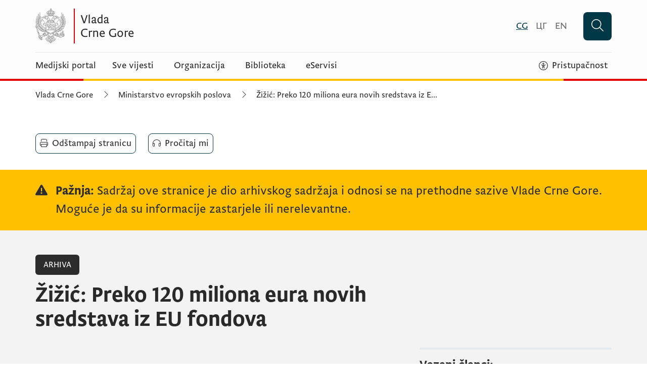

--- FILE ---
content_type: text/html; charset=utf-8
request_url: https://www.gov.me/clanak/zizic-preko-120-miliona-eura-novih-sredstava-iz-eu-fondova
body_size: 27772
content:
<!DOCTYPE html><html i18n-lang="" lang="cnr-Latn-ME" dir="ltr"><head>
    <meta charset="utf-8">
    <title>Žižić: Preko 120 miliona eura novih sredstava iz EU fondova</title>
    <base href="/">
    <meta name="viewport" content="width=device-width, initial-scale=1">

    <link rel="apple-touch-icon" sizes="180x180" href="/assets/img/favicons/apple-touch-icon.png">
    <link rel="icon" type="image/png" sizes="32x32" href="/assets/img/favicons/favicon-32.png">
    <link rel="icon" type="image/png" sizes="16x16" href="/assets/img/favicons/favicon-16.png">
    <link rel="manifest" href="/assets/img/favicons/site.webmanifest">
    <link rel="mask-icon" href="/assets/img/favicons/safari-pinned-tab.svg" color="#5bbad5">
    <link rel="shortcut icon" href="/assets/img/favicons/favicon.ico">
    <meta name="msapplication-TileColor" content="#da532c">
    <meta name="msapplication-config" content="/assets/img/favicons/browserconfig.xml">
    <meta name="theme-color" content="#ffffff">

    <link rel="manifest" href="manifest.json">

    <style>
      .svg-inline--fa {
        display: inline-block;
        font-size: inherit;
        height: 1em;
        overflow: visible;
        vertical-align: -0.125em;
      }
    </style>

    <link rel="preload" href="/assets/fonts/WF-036038-011428-000517-3.woff2" as="font" type="font/woff2" crossorigin="">
    <link rel="preload" href="/assets/fonts/WF-036038-011428-000514-3.woff2" as="font" type="font/woff2" crossorigin="">
    <link rel="preload" href="/assets/fonts/WF-036038-011428-000513-3.woff2" as="font" type="font/woff2" crossorigin="">

    <!-- Google Tag Manager -->
    <script>
      (function (w, d, s, l, i) {
        w[l] = w[l] || [];
        w[l].push({
          "gtm.start": new Date().getTime(),
          event: "gtm.js",
        });
        var f = d.getElementsByTagName(s)[0],
          j = d.createElement(s),
          dl = l != "dataLayer" ? "&l=" + l : "";
        j.async = true;
        j.src = "https://www.googletagmanager.com/gtm.js?id=" + i + dl;
        f.parentNode.insertBefore(j, f);
      })(window, document, "script", "dataLayer", "GTM-WXD3BML");
    </script>
    <!-- End Google Tag Manager -->

    <script type="text/javascript">
      window.smartlook ||
        (function (d) {
          var o = (smartlook = function () {
              o.api.push(arguments);
            }),
            h = d.getElementsByTagName("head")[0];
          var c = d.createElement("script");
          o.api = new Array();
          c.async = true;
          c.type = "text/javascript";
          c.charset = "utf-8";
          c.src = "https://web-sdk.smartlook.com/recorder.js";
          h.appendChild(c);
        })(document);
      smartlook("init", "7907a95fc9b973451dc3e9d7e03388952868af13", {
        region: "eu",
      });
    </script>

    <script>
      window.MSInputMethodContext &&
        document.documentMode &&
        document.write(
          '<script src="https://cdn.jsdelivr.net/gh/nuxodin/ie11CustomProperties@4.1.0/ie11CustomProperties.min.js"><\/script><script src="assets/scripts/polyfills/polyfill-remove.js"><\/script><script src="assets/scripts/polyfills/polyfill-include.js"><\/script><script src="assets/scripts/polyfills/polyfill-foreach.js"><\/script><script src="assets/scripts/polyfills/polyfill-assign.js"><\/script>'
        );
    </script>
  <style>*,:after,:before{box-sizing:border-box;border:0 solid}:after,:before{--tw-content:""}html{line-height:1.5;-webkit-text-size-adjust:100%;tab-size:4;font-family:ui-sans-serif,system-ui,sans-serif,Apple Color Emoji,Segoe UI Emoji,Segoe UI Symbol,Noto Color Emoji;font-feature-settings:normal;font-variation-settings:normal;-webkit-tap-highlight-color:transparent}body{margin:0;line-height:inherit}*,:after,:before{--tw-border-spacing-x:0;--tw-border-spacing-y:0;--tw-translate-x:0;--tw-translate-y:0;--tw-rotate:0;--tw-skew-x:0;--tw-skew-y:0;--tw-scale-x:1;--tw-scale-y:1;--tw-pan-x: ;--tw-pan-y: ;--tw-pinch-zoom: ;--tw-scroll-snap-strictness:proximity;--tw-gradient-from-position: ;--tw-gradient-via-position: ;--tw-gradient-to-position: ;--tw-ordinal: ;--tw-slashed-zero: ;--tw-numeric-figure: ;--tw-numeric-spacing: ;--tw-numeric-fraction: ;--tw-ring-inset: ;--tw-ring-offset-width:0px;--tw-ring-offset-color:#fff;--tw-ring-color:rgba(59,130,246,.5);--tw-ring-offset-shadow:0 0 #0000;--tw-ring-shadow:0 0 #0000;--tw-shadow:0 0 #0000;--tw-shadow-colored:0 0 #0000;--tw-blur: ;--tw-brightness: ;--tw-contrast: ;--tw-grayscale: ;--tw-hue-rotate: ;--tw-invert: ;--tw-saturate: ;--tw-sepia: ;--tw-drop-shadow: ;--tw-backdrop-blur: ;--tw-backdrop-brightness: ;--tw-backdrop-contrast: ;--tw-backdrop-grayscale: ;--tw-backdrop-hue-rotate: ;--tw-backdrop-invert: ;--tw-backdrop-opacity: ;--tw-backdrop-saturate: ;--tw-backdrop-sepia: ;--tw-contain-size: ;--tw-contain-layout: ;--tw-contain-paint: ;--tw-contain-style:}.font-light{font-family:Brioni Sans Pro Lt,sans-serif}.font-light{font-weight:300}.lining-nums{--tw-numeric-figure:lining-nums}.lining-nums{font-variant-numeric:var(--tw-ordinal) var(--tw-slashed-zero) var(--tw-numeric-figure) var(--tw-numeric-spacing) var(--tw-numeric-fraction)}.text-body{--tw-text-opacity:1;color:rgb(41 41 41/var(--tw-text-opacity))}@font-face{font-family:Brioni Sans Pro Lt;src:url(/assets/fonts/WF-036038-011428-000513-3.woff2) format("woff2"),url(/assets/fonts/WF-036038-011428-000513-3.woff) format("woff");font-display:swap}:root{--swiper-theme-color:#007aff}:root{--swiper-navigation-size:44px}.antialiased{-webkit-font-smoothing:antialiased;-moz-osx-font-smoothing:grayscale}@media print{*{color:#000!important;background-color:#fff!important}@page footer{display:none}@page header{display:none}@page{size:330mm 427mm;margin:10mm 0}}*{font-variant:lining-nums}</style><style>*,:after,:before{box-sizing:border-box;border:0 solid}:after,:before{--tw-content:""}html{line-height:1.5;-webkit-text-size-adjust:100%;tab-size:4;font-family:ui-sans-serif,system-ui,sans-serif,Apple Color Emoji,Segoe UI Emoji,Segoe UI Symbol,Noto Color Emoji;font-feature-settings:normal;font-variation-settings:normal;-webkit-tap-highlight-color:transparent}body{margin:0;line-height:inherit}h1,h2,h3{font-size:inherit;font-weight:inherit}a{color:inherit;text-decoration:inherit}strong{font-weight:bolder}button{font-family:inherit;font-feature-settings:inherit;font-variation-settings:inherit;font-size:100%;font-weight:inherit;line-height:inherit;letter-spacing:inherit;color:inherit;margin:0;padding:0}button{text-transform:none}button{-webkit-appearance:button;background-color:transparent;background-image:none}h1,h2,h3,p{margin:0}ul{list-style:none;margin:0;padding:0}button{cursor:pointer}img,svg{display:block;vertical-align:middle}img{max-width:100%;height:auto}*,:after,:before{--tw-border-spacing-x:0;--tw-border-spacing-y:0;--tw-translate-x:0;--tw-translate-y:0;--tw-rotate:0;--tw-skew-x:0;--tw-skew-y:0;--tw-scale-x:1;--tw-scale-y:1;--tw-pan-x: ;--tw-pan-y: ;--tw-pinch-zoom: ;--tw-scroll-snap-strictness:proximity;--tw-gradient-from-position: ;--tw-gradient-via-position: ;--tw-gradient-to-position: ;--tw-ordinal: ;--tw-slashed-zero: ;--tw-numeric-figure: ;--tw-numeric-spacing: ;--tw-numeric-fraction: ;--tw-ring-inset: ;--tw-ring-offset-width:0px;--tw-ring-offset-color:#fff;--tw-ring-color:rgba(59,130,246,.5);--tw-ring-offset-shadow:0 0 #0000;--tw-ring-shadow:0 0 #0000;--tw-shadow:0 0 #0000;--tw-shadow-colored:0 0 #0000;--tw-blur: ;--tw-brightness: ;--tw-contrast: ;--tw-grayscale: ;--tw-hue-rotate: ;--tw-invert: ;--tw-saturate: ;--tw-sepia: ;--tw-drop-shadow: ;--tw-backdrop-blur: ;--tw-backdrop-brightness: ;--tw-backdrop-contrast: ;--tw-backdrop-grayscale: ;--tw-backdrop-hue-rotate: ;--tw-backdrop-invert: ;--tw-backdrop-opacity: ;--tw-backdrop-saturate: ;--tw-backdrop-sepia: ;--tw-contain-size: ;--tw-contain-layout: ;--tw-contain-paint: ;--tw-contain-style: }.container{width:100%;margin-right:auto;margin-left:auto}@media (min-width:360px){.container{max-width:360px}}@media (min-width:768px){.container{max-width:768px}}@media (min-width:1140px){.container{max-width:1140px}}.absolute{position:absolute}.relative{position:relative}.inset-0{inset:0}.left-0{left:0}.right-0{right:0}.z-0{z-index:0}.z-20{z-index:20}.z-30{z-index:30}.z-50{z-index:50}.mx-1{margin-left:.25rem;margin-right:.25rem}.mx-auto{margin-left:auto;margin-right:auto}.-mr-2{margin-right:-.5rem}.mb-10{margin-bottom:2.5rem}.mb-14{margin-bottom:3.5rem}.mb-2{margin-bottom:.5rem}.mb-4{margin-bottom:1rem}.mb-6{margin-bottom:1.5rem}.mb-8{margin-bottom:2rem}.ml-0{margin-left:0}.ml-1{margin-left:.25rem}.ml-2{margin-left:.5rem}.ml-6{margin-left:1.5rem}.ml-6\/24{margin-left:25%}.mr-2{margin-right:.5rem}.mr-3{margin-right:.75rem}.mr-4{margin-right:1rem}.mr-5{margin-right:1.25rem}.mr-6{margin-right:1.5rem}.mt-2{margin-top:.5rem}.mt-4{margin-top:1rem}.mt-6{margin-top:1.5rem}.mt-8{margin-top:2rem}.block{display:block}.flex{display:flex}.inline-flex{display:inline-flex}.grid{display:grid}.hidden{display:none}.h-0{height:0}.h-1{height:.25rem}.h-10{height:2.5rem}.h-14{height:3.5rem}.h-full{height:100%}.w-10{width:2.5rem}.w-14{width:3.5rem}.w-18\/24{width:75.00000001%}.w-full{width:100%}.w-half{width:50%}.flex-1{flex:1 1 0%}.cursor-pointer{cursor:pointer}.flex-row{flex-direction:row}.flex-col{flex-direction:column}.flex-wrap{flex-wrap:wrap}.items-start{align-items:flex-start}.items-center{align-items:center}.justify-start{justify-content:flex-start}.justify-end{justify-content:flex-end}.justify-center{justify-content:center}.justify-between{justify-content:space-between}.self-start{align-self:flex-start}.self-center{align-self:center}.overflow-hidden{overflow:hidden}.rounded-md{border-radius:.375rem}.border-b{border-bottom-width:1px}.border-t{border-top-width:1px}.border-t-4{border-top-width:4px}.border-gray-300{--tw-border-opacity:1;border-color:rgb(228 234 237/var(--tw-border-opacity))}.border-white{--tw-border-opacity:1;border-color:rgb(255 255 255/var(--tw-border-opacity))}.bg-cyprus{--tw-bg-opacity:1;background-color:rgb(0 56 69/var(--tw-bg-opacity))}.bg-gold-200{--tw-bg-opacity:1;background-color:rgb(255 192 0/var(--tw-bg-opacity))}.bg-gray-100{--tw-bg-opacity:1;background-color:rgb(44 44 44/var(--tw-bg-opacity))}.bg-gray-200{--tw-bg-opacity:1;background-color:rgb(106 106 106/var(--tw-bg-opacity))}.bg-gray-400{--tw-bg-opacity:1;background-color:rgb(243 243 243/var(--tw-bg-opacity))}.bg-red{--tw-bg-opacity:1;background-color:rgb(227 0 0/var(--tw-bg-opacity))}.bg-white{--tw-bg-opacity:1;background-color:rgb(255 255 255/var(--tw-bg-opacity))}.bg-opacity-20{--tw-bg-opacity:.2}.object-cover{object-fit:cover}.object-center{object-position:center}.px-4{padding-left:1rem;padding-right:1rem}.px-6{padding-left:1.5rem;padding-right:1.5rem}.px-8{padding-left:2rem;padding-right:2rem}.py-2{padding-top:.5rem;padding-bottom:.5rem}.py-3{padding-top:.75rem;padding-bottom:.75rem}.py-4{padding-top:1rem;padding-bottom:1rem}.py-6{padding-top:1.5rem;padding-bottom:1.5rem}.pb-16\/24{padding-bottom:66.66666667%}.pb-2{padding-bottom:.5rem}.pb-4{padding-bottom:1rem}.pb-6{padding-bottom:1.5rem}.pb-8{padding-bottom:2rem}.pr-6{padding-right:1.5rem}.pt-1{padding-top:.25rem}.pt-2{padding-top:.5rem}.pt-4{padding-top:1rem}.pt-8{padding-top:2rem}.text-left{text-align:left}.font-light{font-family:Brioni Sans Pro Lt,sans-serif}.font-medium{font-family:Brioni Sans Pro Med,sans-serif}.text-14{font-size:.875rem}.text-16{font-size:1rem}.text-18{font-size:1.125rem}.text-20{font-size:1.25rem}.text-24{font-size:1.5rem}.text-30{font-size:1.875rem}.font-light{font-weight:300}.font-medium{font-weight:500}.uppercase{text-transform:uppercase}.lining-nums{--tw-numeric-figure:lining-nums}.lining-nums{font-variant-numeric:var(--tw-ordinal) var(--tw-slashed-zero) var(--tw-numeric-figure) var(--tw-numeric-spacing) var(--tw-numeric-fraction)}.leading-100{line-height:1}.leading-115{line-height:1.15}.leading-125{line-height:1.25}.text-body{--tw-text-opacity:1;color:rgb(41 41 41/var(--tw-text-opacity))}.text-cyprus{--tw-text-opacity:1;color:rgb(0 56 69/var(--tw-text-opacity))}.text-gray-100{--tw-text-opacity:1;color:rgb(44 44 44/var(--tw-text-opacity))}.text-gray-200{--tw-text-opacity:1;color:rgb(106 106 106/var(--tw-text-opacity))}.text-white{--tw-text-opacity:1;color:rgb(255 255 255/var(--tw-text-opacity))}.underline{text-decoration-line:underline}.no-underline{text-decoration-line:none}.transition-opacity{transition-property:opacity;transition-timing-function:cubic-bezier(.4,0,.2,1);transition-duration:.15s}.delay-100{transition-delay:.1s}.duration-200{transition-duration:.2s}.ease-out{transition-timing-function:cubic-bezier(0,0,.2,1)}.btn-primary{min-height:3rem;border-radius:.5rem;--tw-bg-opacity:1;background-color:rgb(0 56 69/var(--tw-bg-opacity));padding:.25rem 1rem;font-family:Brioni Sans Pro Lt,sans-serif;font-size:1.125rem;font-weight:300;text-transform:uppercase;line-height:1.64;--tw-text-opacity:1;color:rgb(255 255 255/var(--tw-text-opacity))}.btn-primary:visited{color:#fff}.btn-primary:hover{--tw-bg-opacity:1;background-color:rgb(75 140 156/var(--tw-bg-opacity))}.btn-primary:focus{--tw-bg-opacity:1;background-color:rgb(255 237 180/var(--tw-bg-opacity));--tw-text-opacity:1;color:rgb(44 44 44/var(--tw-text-opacity));outline:2px solid transparent;outline-offset:2px;--tw-ring-offset-shadow:var(--tw-ring-inset) 0 0 0 var(--tw-ring-offset-width) var(--tw-ring-offset-color);--tw-ring-shadow:var(--tw-ring-inset) 0 0 0 calc(2px + var(--tw-ring-offset-width)) var(--tw-ring-color);box-shadow:var(--tw-ring-offset-shadow),var(--tw-ring-shadow),var(--tw-shadow,0 0 #0000);--tw-ring-opacity:1;--tw-ring-color:rgb(44 44 44/var(--tw-ring-opacity))}.btn-primary:disabled{border-color:rgb(228 234 237/var(--tw-border-opacity));background-color:rgb(228 234 237/var(--tw-bg-opacity));color:rgb(106 106 106/var(--tw-text-opacity))}.btn-primary:disabled,.btn-secondary{--tw-border-opacity:1;--tw-bg-opacity:1;--tw-text-opacity:1}.btn-secondary{min-height:2.5rem;border-radius:.5rem;border-width:1px;border-color:rgb(0 56 69/var(--tw-border-opacity));background-color:rgb(255 255 255/var(--tw-bg-opacity));padding:.25rem .5rem;font-family:Brioni Sans Pro Lt,sans-serif;font-size:1.125rem;font-weight:300;line-height:1.64;color:rgb(44 44 44/var(--tw-text-opacity))}.btn-secondary:visited{color:#2c2c2c}.btn-secondary:hover{--tw-bg-opacity:1;background-color:rgb(243 243 243/var(--tw-bg-opacity))}.btn-secondary:focus{--tw-bg-opacity:1;background-color:rgb(255 237 180/var(--tw-bg-opacity));outline:2px solid transparent;outline-offset:2px;--tw-ring-offset-shadow:var(--tw-ring-inset) 0 0 0 var(--tw-ring-offset-width) var(--tw-ring-offset-color);--tw-ring-shadow:var(--tw-ring-inset) 0 0 0 calc(2px + var(--tw-ring-offset-width)) var(--tw-ring-color);box-shadow:var(--tw-ring-offset-shadow),var(--tw-ring-shadow),var(--tw-shadow,0 0 #0000);--tw-ring-opacity:1;--tw-ring-color:rgb(44 44 44/var(--tw-ring-opacity))}.btn-secondary:disabled{--tw-border-opacity:1;border-color:rgb(228 234 237/var(--tw-border-opacity));--tw-bg-opacity:1;background-color:rgb(228 234 237/var(--tw-bg-opacity));--tw-text-opacity:1;color:rgb(106 106 106/var(--tw-text-opacity))}.btn-tag{min-height:3rem;border-radius:.5rem;border-width:1px;--tw-border-opacity:1;border-color:rgb(106 106 106/var(--tw-border-opacity));--tw-bg-opacity:1;background-color:rgb(255 255 255/var(--tw-bg-opacity));padding:.25rem 1rem;font-family:Brioni Sans Pro Lt,sans-serif;font-size:1rem;font-weight:300;line-height:1.25;--tw-text-opacity:1;color:rgb(44 44 44/var(--tw-text-opacity))}.btn-tag:visited{color:#2c2c2c}.btn-tag:hover{--tw-border-opacity:1;border-color:rgb(0 56 69/var(--tw-border-opacity));--tw-bg-opacity:1;background-color:rgb(243 243 243/var(--tw-bg-opacity))}.btn-tag:focus{--tw-bg-opacity:1;background-color:rgb(255 237 180/var(--tw-bg-opacity));outline:2px solid transparent;outline-offset:2px;--tw-ring-offset-shadow:var(--tw-ring-inset) 0 0 0 var(--tw-ring-offset-width) var(--tw-ring-offset-color);--tw-ring-shadow:var(--tw-ring-inset) 0 0 0 calc(2px + var(--tw-ring-offset-width)) var(--tw-ring-color);box-shadow:var(--tw-ring-offset-shadow),var(--tw-ring-shadow),var(--tw-shadow,0 0 #0000);--tw-ring-opacity:1;--tw-ring-color:rgb(44 44 44/var(--tw-ring-opacity))}.btn-tag:disabled{--tw-border-opacity:1;border-color:rgb(228 234 237/var(--tw-border-opacity));--tw-bg-opacity:1;background-color:rgb(228 234 237/var(--tw-bg-opacity));--tw-text-opacity:1;color:rgb(106 106 106/var(--tw-text-opacity))}@media (max-width:428px){.container{padding-left:12px;padding-right:12px}}@media (min-width:768px){.sm\:container{width:100%;margin-right:auto;margin-left:auto}@media (min-width:360px){.sm\:container{max-width:360px}}@media (min-width:768px){.sm\:container{max-width:768px}}@media (min-width:1140px){.sm\:container{max-width:1140px}}}.visited\:underline:visited{text-decoration-line:underline}.hover\:cursor-pointer:hover{cursor:pointer}.hover\:bg-cyprus:hover{--tw-bg-opacity:1;background-color:rgb(0 56 69/var(--tw-bg-opacity))}.hover\:bg-gold-200:hover{--tw-bg-opacity:1;background-color:rgb(255 192 0/var(--tw-bg-opacity))}.hover\:text-cyprus:hover{--tw-text-opacity:1;color:rgb(0 56 69/var(--tw-text-opacity))}.hover\:text-gray-100:hover{--tw-text-opacity:1;color:rgb(44 44 44/var(--tw-text-opacity))}.hover\:underline:hover{text-decoration-line:underline}.focus\:bg-gold-200:focus{--tw-bg-opacity:1;background-color:rgb(255 192 0/var(--tw-bg-opacity))}.focus\:text-gray-100:focus{--tw-text-opacity:1;color:rgb(44 44 44/var(--tw-text-opacity))}.focus\:no-underline:focus{text-decoration-line:none}.focus\:shadow-focus:focus{--tw-shadow:0 0 #fd0,0 4px #0b0c0c;--tw-shadow-colored:0 0 var(--tw-shadow-color),0 4px var(--tw-shadow-color);box-shadow:var(--tw-ring-offset-shadow,0 0 #0000),var(--tw-ring-shadow,0 0 #0000),var(--tw-shadow)}.focus\:outline-none:focus{outline:2px solid transparent;outline-offset:2px}.focus\:ring-gold-200:focus{--tw-ring-opacity:1;--tw-ring-color:rgb(255 192 0/var(--tw-ring-opacity))}.focus\:ring-offset-2:focus{--tw-ring-offset-width:2px}@media (min-width:768px){.sm\:relative{position:relative}.sm\:mx-2{margin-left:.5rem;margin-right:.5rem}.sm\:ml-0{margin-left:0}.sm\:ml-1\/24{margin-left:4.166666667%}.sm\:ml-10{margin-left:2.5rem}.sm\:ml-2\/24{margin-left:8.333333333%}.sm\:ml-auto{margin-left:auto}.sm\:mr-2{margin-right:.5rem}.sm\:mr-3{margin-right:.75rem}.sm\:mt-0{margin-top:0}.sm\:flex{display:flex}.sm\:hidden{display:none}.sm\:w-12\/24{width:50%}.sm\:w-15\/24{width:62.50000001%}.sm\:w-20\/24{width:83.33333334%}.sm\:w-8\/24{width:33.33333334%}.sm\:w-auto{width:auto}.sm\:flex-row{flex-direction:row}.sm\:flex-wrap{flex-wrap:wrap}.sm\:justify-start{justify-content:flex-start}.sm\:border-b{border-bottom-width:1px}.sm\:border-none{border-style:none}.sm\:px-0{padding-left:0;padding-right:0}.sm\:py-0{padding-top:0;padding-bottom:0}.sm\:pb-8{padding-bottom:2rem}.sm\:pr-4{padding-right:1rem}.sm\:pt-0{padding-top:0}.sm\:pt-12{padding-top:3rem}.sm\:text-20{font-size:1.25rem}.sm\:text-42{font-size:2.625rem}}@media (min-width:1140px){.md\:mb-12{margin-bottom:3rem}.md\:mr-4{margin-right:1rem}.md\:mr-6{margin-right:1.5rem}.md\:w-12\/24{width:50%}.md\:w-16\/24{width:66.66666667%}.md\:w-32{width:8rem}.md\:w-6\/24{width:25%}.md\:w-8\/24{width:33.33333334%}.md\:grid-cols-2{grid-template-columns:repeat(2,minmax(0,1fr))}.md\:flex-row{flex-direction:row}.md\:flex-wrap{flex-wrap:wrap}.md\:justify-start{justify-content:flex-start}.md\:py-4{padding-top:1rem;padding-bottom:1rem}.md\:py-6{padding-top:1.5rem;padding-bottom:1.5rem}.md\:pb-8{padding-bottom:2rem}.md\:pl-4{padding-left:1rem}.md\:pr-2{padding-right:.5rem}.md\:pt-8{padding-top:2rem}.md\:text-16{font-size:1rem}.md\:text-24{font-size:1.5rem}}@font-face{font-family:Brioni Sans Pro Med;src:url(/assets/fonts/WF-036038-011428-000517-3.woff2) format("woff2"),url(/assets/fonts/WF-036038-011428-000517-3.woff) format("woff");font-display:swap}@font-face{font-family:Brioni Sans Pro Lt;src:url(/assets/fonts/WF-036038-011428-000513-3.woff2) format("woff2"),url(/assets/fonts/WF-036038-011428-000513-3.woff) format("woff");font-display:swap}:root{--swiper-theme-color:#007aff}:root{--swiper-navigation-size:44px}.antialiased{-webkit-font-smoothing:antialiased;-moz-osx-font-smoothing:grayscale}@media print{footer{display:none}*{color:#000!important;background-color:#fff!important}.ui-article div,.ui-article p{font-size:16pt!important}@page footer{display:none}@page header{display:none}@page{size:330mm 427mm;margin:10mm 0}#header,#article-utilities,#article-poll{display:none}.sm\:w-15\/24,.sm\:w-8\/24{width:100%}.sm\:ml-1\/24{margin-left:0}}*{font-variant:lining-nums}@media all and (max-width: 768px){.text-to-speech{position:absolute;top:85px;left:0}}.fa-fix svg{vertical-align:0}@media all and (-ms-high-contrast: none) and (min-width: 360px){.sm\:container{max-width:360px;margin-right:auto;margin-left:auto}}@media all and (-ms-high-contrast: none) and (min-width: 768px){.sm\:container{max-width:768px;margin-right:auto;margin-left:auto}}@media all and (-ms-high-contrast: none) and (min-width: 1140px){.sm\:container{max-width:1140px;margin-right:auto;margin-left:auto}}</style><link rel="stylesheet" href="styles.0b3dabb404c410c4.css" media="print" onload="this.media='all'"><noscript><link rel="stylesheet" href="styles.0b3dabb404c410c4.css"></noscript><meta property="og:site_name" content="Vlada Crne Gore"><meta property="fb:app_id" content="281664209870504"><meta name="twitter:card" content="summary"><script type="application/ld+json" id="logo">{"@context":"https://schema.org","@type":"Organization","url":"https://www.gov.me/assets/img/logos/logo-vlada.png"}</script><style ng-transition="gov">.logo-main{width:390px;height:71px}@media all and (max-width: 768px){.logo-main{width:240px;height:44px}.header-faux-space{height:71px}.hide-faux-space{height:0!important;padding:0}.main-menu-top{top:72px}html[lang=en] .header-faux-space{height:0!important;padding:0}}
</style><style ng-transition="gov">@media all and (max-width: 768px){.footer-logo[_ngcontent-sc65]{height:58px;max-width:320px}}@media all and (min-width: 769px){.footer-logo[_ngcontent-sc65]{height:71px;width:390px;max-width:390px}}</style><style ng-transition="gov"></style><style ng-transition="gov">:root{--mb: 3rem;--article-body-spacing-lg: 100px}.ui-article-spacing{padding-right:0}@media screen and (min-width: 1140px){.ui-article-spacing{padding-right:var(--article-body-spacing-lg)}}.ui-article{margin-bottom:var(--mb);font-size:1.125rem}.ui-article *{color:#292929}.ui-article *:first-child{margin-top:0}.ui-article h2,.ui-article h3,.ui-article h4,.ui-article h5,.ui-article h6{font-family:Brioni Sans Pro Med,sans-serif;margin-top:3.5rem}.ui-article h2{font-size:1.5rem;line-height:1.875rem;margin-bottom:1.25rem}@media screen and (min-width: 768px){.ui-article h2{font-size:1.875rem;line-height:2.25rem;margin-bottom:1.25rem}}.ui-article h3{font-size:1.25rem;line-height:1.5rem;margin-bottom:1rem}@media screen and (min-width: 768px){.ui-article h3{font-size:1.5rem;line-height:1.875rem;margin-bottom:1rem}}.ui-article h4{font-size:1.25rem;line-height:1.5rem;margin-bottom:1rem}.ui-article h5,.ui-article h6{font-size:1.125rem;line-height:1.5rem;margin-bottom:1rem}.ui-article p{margin-bottom:var(--mb);font-size:1.125rem}@media screen and (min-width: 768px){.ui-article p{font-size:1.25rem}}.ui-article a{color:#003845;text-decoration:underline;word-break:break-word}.ui-article a:link{background-color:transparent}.ui-article a:link:focus{background-color:#fd0}.ui-article a:visited{color:#5a0069;background-color:transparent}.ui-article a:hover{color:#4b8c9c}.ui-article a:focus{box-shadow:0 -2px #fd0,0 4px #0b0c0c;color:#2c2c2c;text-decoration:none;outline:none}.ui-article ul,.ui-article ol{list-style-position:outside;padding-left:1.5rem}.ui-article ul{list-style-type:disc;margin-bottom:var(--mb)}.ui-article ol{list-style-type:decimal;margin-bottom:var(--mb)}.ui-article li{font-size:1.125rem;margin-bottom:12px}.ui-article em,.ui-article i{font-family:Brioni Sans Pro Lt Ita,sans-serif}.ui-article strong em,.ui-article strong i{font-weight:700}@media screen and (min-width: 768px){.ui-article li{font-size:1.25rem}}.ui-article blockquote{font-size:1.25rem;line-height:1.5rem;font-family:Brioni Sans Pro Lt Ita,sans-serif;padding-left:52px;margin-bottom:var(--mb);position:relative}.ui-article blockquote:before{content:"";position:absolute;top:0;left:0;background-image:url(/assets/img/vlada-article-quote.png);background-size:cover;width:32px;height:32px}.ui-article blockquote p{font-size:1.25rem;line-height:1.5rem;margin:0}@media screen and (min-width: 768px){.ui-article blockquote,.ui-article blockquote p{font-size:1.5rem;line-height:1.875rem}}.ui-article .cms-highlighted{padding:20px 8px 20px 24px;font-size:1.125rem;line-height:1.5rem;background-color:#f3f3f3;border-left:8px solid #003845;display:block}@media screen and (min-width: 768px){.ui-article .cms-highlighted{font-size:1.5rem;line-height:1.875rem}}.ui-article img{max-width:100%;margin-bottom:var(--mb)}.ui-article iframe{width:100%;max-width:100%;margin-bottom:var(--mb)}.ui-article strong{font-family:Brioni Sans Pro Med,sans-serif}.ui-article table{margin-bottom:var(--mb);table-layout:fixed}.ui-article table p{margin-bottom:16px;font-size:1.25rem;line-height:1.15;font-family:Brioni Sans Pro Lt,sans-serif}.ui-article table span,.ui-article table div{font-size:1.25rem;line-height:1.15;font-family:Brioni Sans Pro Lt,sans-serif;margin-bottom:16px}.ui-article table h1,.ui-article table h2,.ui-article table h3,.ui-article table h4,.ui-article table h5,.ui-article table h6{font-size:1.25rem;line-height:1.15}.ui-article table thead th{color:#2c2c2c;padding:8px 0 24px;text-align:left;font-size:1rem;font-family:Brioni Sans Pro Med,sans-serif}.ui-article table thead th br{display:none}.ui-article table thead th:first-of-type{padding-left:16px}.ui-article table thead th:last-of-type{padding-right:16px}.ui-article table tbody{border-top:1px solid #6a6a6a}.ui-article table tbody tr{border-bottom:1px solid #E4EAED}.ui-article table tbody td{padding:8px 0 24px;color:#2c2c2c;font-size:1.25rem;line-height:1.15;font-family:Brioni Sans Pro Lt,sans-serif}.ui-article table tbody td:first-of-type{padding-left:16px;padding-right:16px}.ui-article table tbody td:last-of-type{padding-right:16px}.ui-article table tbody td ul{list-style-type:disc;padding-left:24px;list-style-position:outside}.ui-article table tbody td ul li{margin-bottom:16px}.ui-article table tbody td a{word-break:break-all}.ui-article table tbody td br{display:none}.ui-article .uim-c-type__title{font-size:24px;margin-top:16px}.ui-article .table-wrapper{overflow-x:auto}.cms-embed{margin-bottom:var(--mb)}.cms-embed>div,.cms-embed iframe{margin-left:auto!important;margin-right:auto!important;margin-bottom:0!important}@media all and (max-width: 768px){.collapse-article{height:224px;overflow:hidden}}.ui-article-print .ui-article p{margin-bottom:32px}.ui-article-print .ui-article blockquote{padding-left:0;margin-bottom:32px}.ui-article-print .ui-article blockquote:before{display:none}.ui-article-print .ui-article img,.ui-article-print .ui-article iframe{display:none!important}.ui-article-print .cms-highlighted{border:1px solid #000}.article-read-more-grad{background:white;background:linear-gradient(0deg,white 0%,rgba(255,255,255,0) 100%)}
</style><style ng-transition="gov">.scroll-to-top{position:fixed;bottom:15px;right:15px;opacity:0;transition:all .2s ease-in-out}.show-scrollTop{opacity:1;transition:all .2s ease-in-out}
</style><link rel="amphtml" href="https://www.gov.me/amp/clanak/zizic-preko-120-miliona-eura-novih-sredstava-iz-eu-fondova"><link rel="canonical" href="https://www.gov.me/clanak/zizic-preko-120-miliona-eura-novih-sredstava-iz-eu-fondova"><meta itemprop="name" content="Žižić: Preko 120 miliona eura novih sredstava iz EU fondova"><meta name="description" content="Žižić: Uspješno smo upravljali EU fondovima, preko 120 miliona eura novih sredstava iz EU fondova."><meta name="keywords" content=""><link rel="alternate" hreflang="cnr-Latn-ME" href="https://www.gov.me/clanak/zizic-preko-120-miliona-eura-novih-sredstava-iz-eu-fondova"><link rel="alternate" hreflang="x-default" href="https://www.gov.me/clanak/zizic-preko-120-miliona-eura-novih-sredstava-iz-eu-fondova"><link rel="alternate" hreflang="cnr-Cyrl-ME" href="https://www.gov.me/cyr/clanak/zizic-preko-120-miliona-eura-novih-sredstava-iz-eu-fondova"><meta property="og:url" content="http://www.gov.me/clanak/zizic-preko-120-miliona-eura-novih-sredstava-iz-eu-fondova"><meta property="og:title" content="Žižić: Preko 120 miliona eura novih sredstava iz EU fondova"><meta property="og:description" content="Žižić: Uspješno smo upravljali EU fondovima, preko 120 miliona eu"><meta property="og:type" content="article"><meta property="og:image" content="https://media.gov.me/media/gov/2023/01/12/16735311594qntp5gjugaz5agc.jpg"><meta property="og:image:alt" content="Žižić: Preko 120 miliona eura novih sredstava iz EU fondova"><meta name="twitter:title" content="Žižić: Preko 120 miliona eura novih sredstava iz EU fondova"><meta name="twitter:description" content="Žižić: Uspješno smo upravljali EU fondovima, preko 120 miliona eura novih sredstava iz EU fondova."><meta name="twitter:image" content="https://media.gov.me/media/gov/2023/01/12/16735311594qntp5gjugaz5agc.jpg"><meta name="twitter:site" content="@!me4eu"><meta name="robots" content="index, follow"><script type="application/ld+json">{"@context":"https://schema.org","@type":"BreadcrumbList","itemListElement":[{"@type":"ListItem","position":1,"name":"Vlada Crne Gore","item":"https://www.gov.me/"},{"@type":"ListItem","position":2,"name":"Ministarstvo evropskih poslova","item":"https://www.gov.me/mep"},{"@type":"ListItem","position":3,"name":"Žižić: Preko 120 miliona eura novih sredstava iz EU fondova"}]}</script><script type="application/ld+json">{"@context":"https://schema.org","@type":"NewsArticle","mainEntityOfPage":{"@type":"WebPage","@id":"https://www.gov.me/clanak/zizic-preko-120-miliona-eura-novih-sredstava-iz-eu-fondova"},"headline":"Žižić: Preko 120 miliona eura novih sredstava iz EU fondova","description":"Žižić: Uspješno smo upravljali EU fondovima, preko 120 miliona eura novih sredstava iz EU fondova.","image":["https://media.gov.me/media//https://media.gov.me/media/gov/2023/01/12/16735311594qntp5gjugaz5agc.jpg"],"datePublished":"2023-01-12","dateModified":"2023-01-13","publisher":{"@type":"Organization","name":"Ministarstvo evropskih poslova","logo":{"@type":"ImageObject","url":"https://www.gov.me/assets/img/logos/logo-vlada.png","width":780,"height":142}},"author":{"@type":"Organization","name":"Ministarstvo evropskih poslova","url":"https://www.gov.me"}}</script><style ng-transition="gov">@media all and (max-width: 768px){.footer-logo[_ngcontent-sc63]{height:58px;max-width:320px}}@media all and (min-width: 769px){.footer-logo[_ngcontent-sc63]{height:71px;width:390px;max-width:390px}}</style></head>

  <body class="antialiased font-light lining-nums text-body">
    <!-- Google Tag Manager (noscript) -->
    <noscript>
      <iframe
        src="https://www.googletagmanager.com/ns.html?id=GTM-WXD3BML"
        height="0"
        width="0"
        style="display: none; visibility: hidden"
      ></iframe>
    </noscript>
    <!-- End Google Tag Manager (noscript) -->
    <app-root ng-version="13.4.0"><router-outlet></router-outlet><app-layout><main class="flex-1 relative z-0 focus:outline-none"><app-header><div id="header" class="relative"><!----><div class="w-full bg-gray-400 bg-opacity-20"><div class="w-full sm:container relative"><div class="w-full px-6 sm:px-0 flex justify-between items-center py-3 md:py-4 sm:border-b border-gray-300"><a title="Vlada Crne Gore" aria-label="Vlada Crne Gore" href="/"><img alt="Vlada Crne Gore" title="Vlada Crne Gore" width="780" height="142" class="logo-main" src="/assets/img/logos/logo-vlada.png"></a><div class="flex flex-row items-center"><ul class="sm:relative text-18 text-gray-200 flex flex-row hidden sm:flex"><li class="flex sm:hidden py-4 pr-6 justify-end"><fa-icon class="ng-fa-icon text-30 flex"><svg role="img" aria-hidden="true" focusable="false" data-prefix="fal" data-icon="xmark" class="svg-inline--fa fa-xmark fa-w-12" xmlns="http://www.w3.org/2000/svg" viewBox="0 0 384 512"><path fill="currentColor" d="M324.5 411.1c6.2 6.2 16.4 6.2 22.6 0s6.2-16.4 0-22.6L214.6 256 347.1 123.5c6.2-6.2 6.2-16.4 0-22.6s-16.4-6.2-22.6 0L192 233.4 59.6 100.9c-6.2-6.2-16.4-6.2-22.6 0s-6.2 16.4 0 22.6L169.4 256 36.9 388.5c-6.2 6.2-6.2 16.4 0 22.6s16.4 6.2 22.6 0L192 278.6 324.5 411.1z"></path></svg></fa-icon></li><li class="border-t border-gray-300 sm:border-none"><a title="Crnogorski" aria-label="Crnogorski" class="flex py-4 sm:py-0 sm:mx-2 hover:text-cyprus hover:underline cursor-pointer focus:no-underline focus:shadow-focus focus:bg-gold-200 focus:text-gray-100 focus:outline-none text-cyprus underline" href="https://www.gov.me/clanak/zizic-preko-120-miliona-eura-novih-sredstava-iz-eu-fondova"><!----><span class="latn">CG</span><!----></a><!----><!----></li><li class="border-t border-gray-300 sm:border-none"><a title="Црногорски" aria-label="Црногорски" class="flex py-4 sm:py-0 sm:mx-2 hover:text-cyprus hover:underline cursor-pointer focus:no-underline focus:shadow-focus focus:bg-gold-200 focus:text-gray-100 focus:outline-none" href="https://www.gov.me/cyr/clanak/zizic-preko-120-miliona-eura-novih-sredstava-iz-eu-fondova"><!----><span class="latn">ЦГ</span><!----></a><!----><!----></li><li class="border-t border-gray-300 sm:border-none"><!----><a title="English" aria-label="English" class="flex py-4 sm:py-0 sm:mx-2 hover:text-cyprus hover:underline cursor-pointer focus:no-underline focus:shadow-focus focus:bg-gold-200 focus:text-gray-100 focus:outline-none"><!----><span class="latn">EN</span><!----></a><!----></li></ul><button class="hidden sm:flex btn-primary group w-14 h-14 ml-6 leading-100 items-center"><fa-icon class="ng-fa-icon text-24"><svg role="img" aria-hidden="true" focusable="false" data-prefix="fal" data-icon="magnifying-glass" class="svg-inline--fa fa-magnifying-glass fa-w-16" xmlns="http://www.w3.org/2000/svg" viewBox="0 0 512 512"><path fill="currentColor" d="M384 208A176 176 0 1 0 32 208a176 176 0 1 0 352 0zM343.3 366C307 397.2 259.7 416 208 416C93.1 416 0 322.9 0 208S93.1 0 208 0S416 93.1 416 208c0 51.7-18.8 99-50 135.3L507.3 484.7c6.2 6.2 6.2 16.4 0 22.6s-16.4 6.2-22.6 0L343.3 366z"></path></svg></fa-icon></button><!----></div><div class="flex sm:hidden flex-row justify-end"><a title="Pretraži" aria-label="Pretraži" class="flex w-10 h-10 items-center justify-center leading-100 mr-2" href="/pretraga"><fa-icon class="ng-fa-icon text-24"><svg role="img" aria-hidden="true" focusable="false" data-prefix="fal" data-icon="magnifying-glass" class="svg-inline--fa fa-magnifying-glass fa-w-16" xmlns="http://www.w3.org/2000/svg" viewBox="0 0 512 512"><path fill="currentColor" d="M384 208A176 176 0 1 0 32 208a176 176 0 1 0 352 0zM343.3 366C307 397.2 259.7 416 208 416C93.1 416 0 322.9 0 208S93.1 0 208 0S416 93.1 416 208c0 51.7-18.8 99-50 135.3L507.3 484.7c6.2 6.2 6.2 16.4 0 22.6s-16.4 6.2-22.6 0L343.3 366z"></path></svg></fa-icon></a><!----><div class="flex w-10 h-10 items-center leading-100 justify-center hover:cursor-pointer -mr-2"><fa-icon class="ng-fa-icon text-24"><svg role="img" aria-hidden="true" focusable="false" data-prefix="fal" data-icon="bars" class="svg-inline--fa fa-bars fa-w-14" xmlns="http://www.w3.org/2000/svg" viewBox="0 0 448 512"><path fill="currentColor" d="M0 80c0-8.8 7.2-16 16-16l416 0c8.8 0 16 7.2 16 16s-7.2 16-16 16L16 96C7.2 96 0 88.8 0 80zM0 240c0-8.8 7.2-16 16-16l416 0c8.8 0 16 7.2 16 16s-7.2 16-16 16L16 256c-8.8 0-16-7.2-16-16zM448 400c0 8.8-7.2 16-16 16L16 416c-8.8 0-16-7.2-16-16s7.2-16 16-16l416 0c8.8 0 16 7.2 16 16z"></path></svg></fa-icon><!----><!----></div></div></div><div class="header-faux-space w-full px-6 sm:px-0 pt-4 pb-4 justify-between sm:justify-start flex items-center"><ul class="text-18 items-center flex-1 hidden sm:flex sm:relative flex-row"><!----><li class="w-full sm:w-auto border-gray-300 sm:border-none sm:mr-3 md:mr-6"><a class="flex py-4 px-4 sm:px-0 sm:py-0 sm:ml-0 sm:mr-2 hover:text-cyprus hover:underline focus:no-underline focus:shadow-focus focus:bg-gold-200 focus:text-gray-100 focus:outline-none leading-115" title="Medijski portal" aria-label="Medijski portal" href="/press">Medijski portal</a></li><li class="w-full sm:w-auto border-t border-gray-300 sm:border-none sm:mr-3 md:mr-6"><a class="flex py-4 px-4 sm:px-0 sm:py-0 sm:ml-0 sm:mr-2 hover:text-cyprus hover:underline focus:no-underline focus:shadow-focus focus:bg-gold-200 focus:text-gray-100 focus:outline-none leading-115" title="Sve vijesti" aria-label="Sve vijesti" href="/vijesti?at=1&amp;sort=published_at">Sve vijesti</a></li><li class="w-full sm:w-auto border-t border-gray-300 sm:border-none sm:mr-3 md:mr-6"><a routerlinkactive="text-cyprus underline" class="flex py-4 px-4 sm:px-0 sm:py-0 sm:mx-2 hover:text-cyprus hover:underline focus:no-underline focus:shadow-focus focus:bg-gold-200 focus:text-gray-100 focus:outline-none leading-115" title="Organizacija" aria-label="Organizacija" href="/organizaciona-struktura">Organizacija</a></li><li class="w-full sm:w-auto border-t border-gray-300 sm:border-none sm:mr-3 md:mr-6"><a class="flex py-4 px-4 sm:px-0 sm:py-0 sm:mx-2 hover:text-cyprus hover:underline focus:no-underline focus:shadow-focus focus:bg-gold-200 focus:text-gray-100 focus:outline-none leading-115" title="Biblioteka" aria-label="Biblioteka" href="/biblioteka?sort=published_at">Biblioteka</a></li><li class="w-full sm:w-auto border-t border-gray-300 sm:border-none sm:mr-3 md:mr-6"><a class="flex py-4 px-4 sm:px-0 sm:py-0 sm:mx-2 hover:text-cyprus hover:underline focus:no-underline focus:shadow-focus focus:bg-gold-200 focus:text-gray-100 focus:outline-none leading-115" title="eServisi" aria-label="eServisi" href="/e-servisi?sort=published_at">eServisi</a><!----></li><li class="w-full sm:w-auto border-t border-gray-300 sm:border-none sm:ml-auto"><span id="AccessibilityMenu" tabindex="0" class="flex py-4 px-4 sm:px-0 sm:py-0 sm:mx-2 hover:text-cyprus hover:underline focus:no-underline focus:shadow-focus focus:bg-gold-200 focus:text-gray-100 focus:outline-none leading-115 items-center hover:cursor-pointer" title="Pristupačnost" aria-label="Pristupačnost"><fa-icon class="ng-fa-icon text-18 flex"><svg role="img" aria-hidden="true" focusable="false" data-prefix="fal" data-icon="universal-access" class="svg-inline--fa fa-universal-access fa-w-16" xmlns="http://www.w3.org/2000/svg" viewBox="0 0 512 512"><path fill="currentColor" d="M256 32a224 224 0 1 1 0 448 224 224 0 1 1 0-448zm0 480A256 256 0 1 0 256 0a256 256 0 1 0 0 512zM240 144a16 16 0 1 1 32 0 16 16 0 1 1 -32 0zm64 0a48 48 0 1 0 -96 0 48 48 0 1 0 96 0zM129.7 200.8c-4 7.9-.7 17.5 7.2 21.5l21.1 10.5c16 8 32.8 14 50.1 17.8l0 67.7-15.7 78.4c-1.7 8.7 3.9 17.1 12.6 18.8s17.1-3.9 18.8-12.6L237.1 336l37.8 0 13.4 67.1c1.7 8.7 10.2 14.3 18.8 12.6s14.3-10.2 12.6-18.8L304 318.4l0-67.7c17.3-3.9 34.1-9.9 50.1-17.8l21.1-10.5c7.9-4 11.1-13.6 7.2-21.5s-13.6-11.1-21.5-7.2l-21.1 10.5c-26 13-54.7 19.8-83.8 19.8s-57.8-6.8-83.8-19.8l-21.1-10.5c-7.9-4-17.5-.7-21.5 7.2zM240 255.4c5.3 .4 10.7 .6 16 .6s10.7-.2 16-.6l0 48.6-32 0 0-48.6z"></path></svg></fa-icon><span class="ml-2 leading-100">Pristupačnost</span></span></li></ul></div></div></div><!----><div class="w-full bg-red h-1 relative"><div class="absolute inset-0"><span class="absolute left-0 bg-red w-half h-1"></span><span class="absolute right-0 bg-gold-200 w-half h-1"></span></div><div class="container flex mx-auto relative z-20"><span class="bg-gold-200 w-18/24 sm:w-20/24 pt-1 ml-6/24 sm:ml-2/24"></span></div></div></div></app-header><router-outlet></router-outlet><app-article-detail><app-article-detail-news><div class="pt-4 sm:pt-0 bg-gray-400"><app-article-breadcrumbs class="hidden sm:flex" _nghost-sc228=""><div _ngcontent-sc228="" class="w-full bg-white"><div _ngcontent-sc228="" class="w-full px-6 sm:px-0 sm:container py-4"><ul _ngcontent-sc228="" class="text-16 text-gray-100 flex flex-row flex-wrap"><li _ngcontent-sc228="" class="flex flex-row mr-5"><a _ngcontent-sc228="" class="hover:text-cyprus hover:underline visited:underline" title="Početna" aria-label="Početna" href="/">Vlada Crne Gore</a></li><li _ngcontent-sc228="" class="flex flex-row"><span _ngcontent-sc228="" class="mr-5 flex"><fa-icon _ngcontent-sc228="" class="ng-fa-icon mr-5 text-gray-100"><svg role="img" aria-hidden="true" focusable="false" data-prefix="fal" data-icon="chevron-right" class="svg-inline--fa fa-chevron-right fa-w-10" xmlns="http://www.w3.org/2000/svg" viewBox="0 0 320 512"><path fill="currentColor" d="M299.3 244.7c6.2 6.2 6.2 16.4 0 22.6l-192 192c-6.2 6.2-16.4 6.2-22.6 0s-6.2-16.4 0-22.6L265.4 256 84.7 75.3c-6.2-6.2-6.2-16.4 0-22.6s16.4-6.2 22.6 0l192 192z"></path></svg></fa-icon><a _ngcontent-sc228="" class="hover:text-cyprus hover:underline visited:underline" title="Ministarstvo evropskih poslova" aria-label="Ministarstvo evropskih poslova" href="/mep"> Ministarstvo evropskih poslova </a></span><!----></li><!----><li _ngcontent-sc228="" class="flex flex-row mr-5"><fa-icon _ngcontent-sc228="" class="ng-fa-icon mr-5 text-gray-100"><svg role="img" aria-hidden="true" focusable="false" data-prefix="fal" data-icon="chevron-right" class="svg-inline--fa fa-chevron-right fa-w-10" xmlns="http://www.w3.org/2000/svg" viewBox="0 0 320 512"><path fill="currentColor" d="M299.3 244.7c6.2 6.2 6.2 16.4 0 22.6l-192 192c-6.2 6.2-16.4 6.2-22.6 0s-6.2-16.4 0-22.6L265.4 256 84.7 75.3c-6.2-6.2-6.2-16.4 0-22.6s16.4-6.2 22.6 0l192 192z"></path></svg></fa-icon><span _ngcontent-sc228="">Žižić: Preko 120 miliona eura novih sredstava iz E</span><span _ngcontent-sc228="">...</span><!----></li></ul></div></div></app-article-breadcrumbs><div id="article-utilities" class="w-full"><app-article-utilities _nghost-sc230=""><div _ngcontent-sc230="" class="w-full bg-white"><div _ngcontent-sc230="" class="container flex flex-row flex-wrap sm:pt-12 sm:pb-8 flex items-center"><button _ngcontent-sc230="" class="btn-secondary group hidden sm:flex items-center"><fa-icon _ngcontent-sc230="" class="ng-fa-icon text-16 leading-100 fa-fix"><svg role="img" aria-hidden="true" focusable="false" data-prefix="fal" data-icon="print" class="svg-inline--fa fa-print fa-w-16" xmlns="http://www.w3.org/2000/svg" viewBox="0 0 512 512"><path fill="currentColor" d="M96 160l-32 0 0-96C64 28.7 92.7 0 128 0L357.5 0c17 0 33.3 6.7 45.3 18.7l26.5 26.5c12 12 18.7 28.3 18.7 45.3l0 69.5-32 0 0-69.5c0-8.5-3.4-16.6-9.4-22.6L380.1 41.4c-6-6-14.1-9.4-22.6-9.4L128 32c-17.7 0-32 14.3-32 32l0 96zm352 64L64 224c-17.7 0-32 14.3-32 32l0 128 32 0 0-32c0-17.7 14.3-32 32-32l320 0c17.7 0 32 14.3 32 32l0 32 32 0 0-128c0-17.7-14.3-32-32-32zm0 192l0 64c0 17.7-14.3 32-32 32L96 512c-17.7 0-32-14.3-32-32l0-64-32 0c-17.7 0-32-14.3-32-32L0 256c0-35.3 28.7-64 64-64l384 0c35.3 0 64 28.7 64 64l0 128c0 17.7-14.3 32-32 32l-32 0zM96 352l0 128 320 0 0-128L96 352zM432 248a24 24 0 1 1 0 48 24 24 0 1 1 0-48z"></path></svg></fa-icon><span _ngcontent-sc230="" class="ml-2 leading-100">Odštampaj stranicu</span></button><app-article-to-speech _ngcontent-sc230="" class="text-to-speech" _nghost-sc229=""><button _ngcontent-sc229="" class="ml-6 btn-secondary group flex items-center"><fa-icon _ngcontent-sc229="" class="ng-fa-icon text-16 leading-100 fa-fix"><svg role="img" aria-hidden="true" focusable="false" data-prefix="fal" data-icon="headphones" class="svg-inline--fa fa-headphones fa-w-16" xmlns="http://www.w3.org/2000/svg" viewBox="0 0 512 512"><path fill="currentColor" d="M32.6 271.6C41 155.5 137.8 64 256 64s215 91.5 223.4 207.6C466.1 261.8 449.7 256 432 256c-26.5 0-48 21.5-48 48l0 128c0 26.5 21.5 48 48 48c44.2 0 80-35.8 80-80l0-32 0-32 0-48C512 146.6 397.4 32 256 32S0 146.6 0 288l0 48 0 32 0 32c0 44.2 35.8 80 80 80c26.5 0 48-21.5 48-48l0-128c0-26.5-21.5-48-48-48c-17.7 0-34.1 5.8-47.4 15.6zM32 336c0-26.5 21.5-48 48-48c8.8 0 16 7.2 16 16l0 128c0 8.8-7.2 16-16 16c-26.5 0-48-21.5-48-48l0-32 0-32zm448 0l0 32 0 32c0 26.5-21.5 48-48 48c-8.8 0-16-7.2-16-16l0-128c0-8.8 7.2-16 16-16c26.5 0 48 21.5 48 48z"></path></svg></fa-icon><span _ngcontent-sc229="" class="ml-2 leading-100">Pročitaj mi</span><!----></button><!----><!----></app-article-to-speech></div></div></app-article-utilities></div><app-article-archive _nghost-sc231=""><div _ngcontent-sc231="" class="w-full bg-gold-200 py-2 md:py-6 mb-10 md:mb-12"><div _ngcontent-sc231="" class="container text-20 md:text-24 text-gray-100 flex flex-row"><fa-icon _ngcontent-sc231="" class="ng-fa-icon mr-2 md:mr-4"><svg role="img" aria-hidden="true" focusable="false" data-prefix="fas" data-icon="triangle-exclamation" class="svg-inline--fa fa-triangle-exclamation fa-w-16" xmlns="http://www.w3.org/2000/svg" viewBox="0 0 512 512"><path fill="currentColor" d="M256 32c14.2 0 27.3 7.5 34.5 19.8l216 368c7.3 12.4 7.3 27.7 .2 40.1S486.3 480 472 480L40 480c-14.3 0-27.6-7.7-34.7-20.1s-7-27.8 .2-40.1l216-368C228.7 39.5 241.8 32 256 32zm0 128c-13.3 0-24 10.7-24 24l0 112c0 13.3 10.7 24 24 24s24-10.7 24-24l0-112c0-13.3-10.7-24-24-24zm32 224a32 32 0 1 0 -64 0 32 32 0 1 0 64 0z"></path></svg></fa-icon><div _ngcontent-sc231=""><span _ngcontent-sc231="" class="font-medium">Pažnja: </span><span _ngcontent-sc231="">Sadržaj ove stranice je dio arhivskog sadržaja i odnosi se na prethodne sazive Vlade Crne Gore. Moguće je da su informacije zastarjele ili nerelevantne.</span></div></div></div></app-article-archive><!----><div class="container flex flex-row"><div class="w-full sm:w-15/24"><span class="bg-gray-100 uppercase rounded-md text-white text-16 font-light px-4 py-2 inline-flex mb-2">Arhiva</span><!----><h1 class="text-30 sm:text-42 font-medium leading-115 mt-2 mb-8">Žižić: Preko 120 miliona eura novih sredstava iz EU fondova</h1></div></div><div class="container flex flex-row flex-wrap"><div class="w-full sm:w-15/24"><!----><div class="overflow-hidden"><app-article-image _nghost-sc235=""><div _ngcontent-sc235="" class="relative w-full h-0 pb-16/24"><img _ngcontent-sc235="" alt="microthumb" class="z-20 relative w-full transition-opacity duration-200 ease-out delay-100 opacity-1" style="filter: blur(20px); transform: scale(1.1);" src="[data-uri]"><picture _ngcontent-sc235="" class="absolute inset-0 z-30 hover:cursor-pointer"><source _ngcontent-sc235="" media="(min-width: 768px)" srcset="https://media.gov.me/media/gov/2023/01/12/16735311594qntp5gjugaz5agc-i_747x498.jpg?cacheControl=1673531365"><img _ngcontent-sc235="" class="absolute inset-0 object-center object-cover w-full h-full" srcset="https://media.gov.me/media/gov/2023/01/12/16735311594qntp5gjugaz5agc-i_747x498.jpg?cacheControl=1673531365" alt="Milena Žižić"></picture><!----></div><!----></app-article-image></div><!----><app-article-meta _nghost-sc236=""><div _ngcontent-sc236="" class="mt-6 mb-8"><span _ngcontent-sc236="" class="block text-gray-200 text-18 mb-2 leading-100"><span _ngcontent-sc236="" class="font-medium">Objavljeno: </span><span _ngcontent-sc236="" class="font-light"> 12.01.2023. <span _ngcontent-sc236="">•</span> 13:52 </span></span><!----><span _ngcontent-sc236="" class="block text-gray-200 text-18 leading-100"><span _ngcontent-sc236="" class="font-medium">Autor: </span><!----><a _ngcontent-sc236="" class="font-light text-cyprus hover:underline" title="Ministarstvo evropskih poslova" aria-label="Ministarstvo evropskih poslova" href="/pretraga?author=761"> Ministarstvo evropskih poslova </a><!----></span><!----></div></app-article-meta><span class="block border-t border-gray-300 mt-4 mb-8"></span><app-article-toc _nghost-sc237=""><!----></app-article-toc><app-article-body><section class="relative ui-article-spacing"><div id="ui-article" class="ui-article"><div><div><p>„Uprkos organizacionim i institucionalnim izmjenama, intenzivnim radom strukture za upravljanje fondovima EU, 2022. godinu smo zaokružili sa uspješnom implementacijom već odobrenih programa i projekata, brojnim novim ugovorima i novoodobrenih preko 120 miliona eura iz evropskih fondova kroz različite nacionalne, regionalne, prekogranične i transnacionalne programe“, kazala je državna sekretarka u Ministarstvu evropskih poslova&nbsp;<strong>Milena Žižić.</strong></p><p>Ona je na sjednici Vlade, predstavila ključne rezultate u oblasti programa podrške EU Crnoj Gori tokom 2022. godine, najavljujući detalju informaciju do kraja januara.</p><p>Kako je istakla, tokom prethodne godine su dovršeni i dostavljeni EK na razmatranje projekti iz programa <span class="latn fr-deletable" contenteditable="false">IPA</span> 2022, pripremljeni koncepati za program <span class="latn fr-deletable" contenteditable="false">IPA</span> 2023 i finalizovan Strateški odgovora za <span class="latn fr-deletable" contenteditable="false">Ipu III</span>.</p><p>Podsjetila je da su usvojeni programski dokumenti za bilateralne prekogranične programe sa Albanijom, Srbijom, Kosovom i Bosnom i Hercegovinom, kao i za interreg i transnacionalne programe saradnje.</p><p>Naglasila je da su tokom decembra ugovorena sva sredstva iz nacionalnog programa <span class="latn fr-deletable" contenteditable="false">IPA</span> 2018, u okviru kog se finansiraju važni infrastrukturni projekti, među kojima su nova zgrada za klinike za infektivne bolesti i dermatovenerologiju, zatvorska bolnica i novi objekti u UIKS-u i rekonstruisani sudovi širom Crne Gore, kao i mreža novih mirkobioloških laoboratorija, što će, kako je kazala, olakšati svakodnevni život građana;</p><p>Žižić je kazala da je tokom prethodne godine broj prekograničnih i interreg projekata iz programa <span class="latn fr-deletable" contenteditable="false">IPA II</span> je dostigao cifru od 255, što je značajan broj imajući u vidu veličinu države i broj potencijalnih korisnika.</p><p>Podsjetila je da je Ministarstvo evropskih poslova koordiniralo pripremu i potvrđivanje Okvirnog finansijskog sporazuma o partnerstvu za <span class="latn fr-deletable" contenteditable="false">Ipu III</span>, koji je na snazi od 2. novembra.</p><p>„Prvi finansijski sporazum za nacionalni program <span class="latn fr-deletable" contenteditable="false">IPA</span> 2021, vrijedan preko 33 miliona eura, je potpisan u decembru, a početkom decembra EK je usvojila i nacionalni program <span class="latn fr-deletable" contenteditable="false">IPA</span> 2022, vrijedan skoro 40 miliona eura“, kazala je Žižić.</p><p>Ona je podsjetila da su u 2022. godini završena dva poziva za dostavljanje projekata Zapadnobalkanskog investicionog okvira, na kojima je Crnoj Gori odobreno dodatnih skoro 42 miliona eura za nove infrastrukturne projekte.</p><p>„Kroz ove projekte dobićemo nove i rekonstruisane škole, ali i postrojenja za prečišćavanje otpadnih voda i kanalizacionu mrežu u Kolašinu, Rožajama i Mojkovcu, kao i novu projektnu dokumentaciju za autoput“, kazala je državna sekretarka.</p><p>Ona je podsjetila i da je Crnoj Gori dodijeljeno 15 miliona eura iz Višekorisničke <span class="latn fr-deletable" contenteditable="false">Ipe</span> za opremu za nadzor nad granicama, kao i da nas, u okviru reprogramiranja nacionalnog programa <span class="latn fr-deletable" contenteditable="false">IPA</span> 2023 za potrebe energetske krize, očekuje budžetska podrška od 30 miliona eura.</p></div><!----><!----></div><!----></div><!----></section></app-article-body><!----><!----><app-article-social _nghost-sc242=""><section _ngcontent-sc242=""><article _ngcontent-sc242="" class="mb-14 text-gray-200 font-light"><div _ngcontent-sc242="" class="flex w-full items-center flex-row"><a _ngcontent-sc242="" target="_blank" rel="noopener noreferrer nofollow" title="Podijeli na Twitter-u" aria-label="Podijeli na Twitter-u" class="w-10 h-10 flex items-center justify-center text-white text-20 bg-gray-200 hover:bg-cyprus mr-3 link-external" href="https://twitter.com/intent/tweet?text=Žižić: Preko 120 miliona eura novih sredstava…&amp;tw_p=tweetbutton&amp;url=https://www.gov.me/clanak/zizic-preko-120-miliona-eura-novih-sredstava-iz-eu-fondova&amp;via=VladaCG"><fa-icon _ngcontent-sc242="" class="ng-fa-icon"><svg role="img" aria-hidden="true" focusable="false" data-prefix="fab" data-icon="x-twitter" class="svg-inline--fa fa-x-twitter fa-w-16" xmlns="http://www.w3.org/2000/svg" viewBox="0 0 512 512"><path fill="currentColor" d="M389.2 48h70.6L305.6 224.2 487 464H345L233.7 318.6 106.5 464H35.8L200.7 275.5 26.8 48H172.4L272.9 180.9 389.2 48zM364.4 421.8h39.1L151.1 88h-42L364.4 421.8z"></path></svg></fa-icon></a><a _ngcontent-sc242="" target="_blank" rel="noopener noreferrer nofollow" title="Podijeli na Facebook-u" aria-label="Podijeli na Facebook-u" class="w-10 h-10 flex items-center justify-center text-white text-20 bg-gray-200 hover:bg-cyprus mr-3 link-external" href="https://www.facebook.com/sharer/sharer.php?u=https://www.gov.me/clanak/zizic-preko-120-miliona-eura-novih-sredstava-iz-eu-fondova&amp;display=popup"><fa-icon _ngcontent-sc242="" class="ng-fa-icon"><svg role="img" aria-hidden="true" focusable="false" data-prefix="fab" data-icon="facebook-f" class="svg-inline--fa fa-facebook-f fa-w-10" xmlns="http://www.w3.org/2000/svg" viewBox="0 0 320 512"><path fill="currentColor" d="M80 299.3V512H196V299.3h86.5l18-97.8H196V166.9c0-51.7 20.3-71.5 72.7-71.5c16.3 0 29.4 .4 37 1.2V7.9C291.4 4 256.4 0 236.2 0C129.3 0 80 50.5 80 159.4v42.1H14v97.8H80z"></path></svg></fa-icon></a><a _ngcontent-sc242="" title="Podijeli mejlom" aria-label="Podijeli mejlom" rel="noopener noreferrer nofollow" class="w-10 h-10 flex items-center justify-center text-white text-20 bg-gray-200 hover:bg-cyprus mr-3" href="mailto:?body=Podijelili ste ovaj link: https://www.gov.me/clanak/zizic-preko-120-miliona-eura-novih-sredstava-iz-eu-fondova&amp;subject=Vlada Crne Gore - link za članak"><fa-icon _ngcontent-sc242="" class="ng-fa-icon"><svg role="img" aria-hidden="true" focusable="false" data-prefix="fal" data-icon="envelope" class="svg-inline--fa fa-envelope fa-w-16" xmlns="http://www.w3.org/2000/svg" viewBox="0 0 512 512"><path fill="currentColor" d="M64 96c-17.7 0-32 14.3-32 32l0 39.9L227.6 311.3c16.9 12.4 39.9 12.4 56.8 0L480 167.9l0-39.9c0-17.7-14.3-32-32-32L64 96zM32 207.6L32 384c0 17.7 14.3 32 32 32l384 0c17.7 0 32-14.3 32-32l0-176.4L303.3 337.1c-28.2 20.6-66.5 20.6-94.6 0L32 207.6zM0 128C0 92.7 28.7 64 64 64l384 0c35.3 0 64 28.7 64 64l0 256c0 35.3-28.7 64-64 64L64 448c-35.3 0-64-28.7-64-64L0 128z"></path></svg></fa-icon></a><span _ngcontent-sc242="" title="Kopiraj link" aria-label="Kopiraj link (otvara se u novom tabu)" class="w-10 h-10 flex items-center justify-center text-white text-20 bg-gray-200 mr-3 hover:bg-cyprus hover:cursor-pointer"><fa-icon _ngcontent-sc242="" class="ng-fa-icon"><svg role="img" aria-hidden="true" focusable="false" data-prefix="fal" data-icon="link" class="svg-inline--fa fa-link fa-w-20" xmlns="http://www.w3.org/2000/svg" viewBox="0 0 640 512"><path fill="currentColor" d="M591.5 256c50-50 50-131 0-181s-131-50-181 0L387.9 97.6c-6.2 6.2-6.2 16.4 0 22.6s16.4 6.2 22.6 0l22.6-22.6c37.5-37.5 98.3-37.5 135.8 0s37.5 98.3 0 135.8L444.3 357.9c-37.4 37.4-98.1 37.4-135.6 0c-35.6-35.6-37.6-92.6-4.7-130.6l5.3-6.1c5.8-6.7 5.1-16.8-1.6-22.6s-16.8-5.1-22.6 1.6l-5.3 6.1c-43.9 50.7-41.2 126.7 6.2 174.1c49.9 49.9 130.9 49.9 180.8 0L591.5 256zM48.5 256c-50 50-50 131 0 181s131 50 181 0l22.6-22.6c6.2-6.2 6.2-16.4 0-22.6s-16.4-6.2-22.6 0l-22.6 22.6c-37.5 37.5-98.3 37.5-135.8 0s-37.5-98.3 0-135.8L195.7 154.1c37.4-37.4 98.1-37.4 135.6 0c35.6 35.6 37.6 92.6 4.7 130.6l-5.3 6.1c-5.8 6.7-5.1 16.8 1.6 22.6s16.8 5.1 22.6-1.6l5.3-6.1c43.9-50.7 41.2-126.7-6.2-174.1C303.9 81.5 223 81.5 173 131.4L48.5 256z"></path></svg></fa-icon></span></div><!----></article></section></app-article-social><div><app-article-tags _nghost-sc243=""><section _ngcontent-sc243=""><span _ngcontent-sc243="" class="block border-t-4 border-gray-300 mt-8 mb-4"></span><div _ngcontent-sc243="" class="text-18 md:text-24 font-medium leading-115 mt-4 mb-6">Tagovi</div><div _ngcontent-sc243="" class="mb-14 flex flex-row flex-wrap"><a _ngcontent-sc243="" class="flex items-center btn-tag no-underline mr-6 mb-6" title="Vlada CG" aria-label="Vlada CG" href="/pretraga?tags=2375"> Vlada CG </a><a _ngcontent-sc243="" class="flex items-center btn-tag no-underline mr-6 mb-6" title="Milena Žižić" aria-label="Milena Žižić" href="/pretraga?tags=5415"> Milena Žižić </a><!----></div></section></app-article-tags></div><!----></div><div class="w-full sm:w-8/24 ml-none sm:ml-1/24 md:mt-none"><app-article-sidebar _nghost-sc244=""><!----></app-article-sidebar><app-article-related-articles><div class="mb-14"><span class="block border-t-4 border-gray-300 mb-4"></span><h2 class="text-20 md:text-24 text-gray-100 leading-125 font-medium mb-8"> Vezani članci: </h2><div class="pb-6"><a class="text-18 sm:text-20 text-gray-100 font-medium flex items-start justify-between hover:text-cyprus hover:cursor-pointer hover:underline leading-115 mb-2" title="Francuska vidi Crnu Goru kao ozbiljnog kandidata za članstvo u EU" aria-label="Francuska vidi Crnu Goru kao ozbiljnog kandidata za članstvo u EU" href="/clanak/francuska-vidi-crnu-goru-kao-ozbiljnog-kandidata-za-clanstvo-u-eu"><h3 class="text-18 sm:text-20 text-gray-100 font-medium leading-115"> Francuska vidi Crnu Goru kao ozbiljnog kandidata za članstvo u EU </h3></a><span class="block text-14 md:text-16 font-light text-gray-200"> 06.06.2022. </span><!----></div><div class="pb-6"><a class="text-18 sm:text-20 text-gray-100 font-medium flex items-start justify-between hover:text-cyprus hover:cursor-pointer hover:underline leading-115 mb-2" title="Kordić: Iskorak u finansiranju pregovaračke strukture – podsticaj ostvarivanju efikasnijih" aria-label="Kordić: Iskorak u finansiranju pregovaračke strukture – podsticaj ostvarivanju efikasnijih" href="/clanak/kordic-iskorak-u-finansiranju-pregovaracke-strukture-podsticaj-ostvarivanju-efikasnijih-rezultata-timova"><h3 class="text-18 sm:text-20 text-gray-100 font-medium leading-115"> Kordić: Iskorak u finansiranju pregovaračke strukture – podsticaj ostvarivanju efikasnijih </h3></a><span class="block text-14 md:text-16 font-light text-gray-200"> 03.03.2022. </span><!----></div><div class="pb-6"><a class="text-18 sm:text-20 text-gray-100 font-medium flex items-start justify-between hover:text-cyprus hover:cursor-pointer hover:underline leading-115 mb-2" title="Marović Preskeru: napredak u vladavini prava prioritet Vlade" aria-label="Marović Preskeru: napredak u vladavini prava prioritet Vlade" href="/clanak/marovic-preskeru-napredak-u-vladavini-prava-prioritet-vlade"><h3 class="text-18 sm:text-20 text-gray-100 font-medium leading-115"> Marović Preskeru: napredak u vladavini prava prioritet Vlade </h3></a><span class="block text-14 md:text-16 font-light text-gray-200"> 06.06.2022. </span><!----></div><div class="pb-6"><a class="text-18 sm:text-20 text-gray-100 font-medium flex items-start justify-between hover:text-cyprus hover:cursor-pointer hover:underline leading-115 mb-2" title="Marović i Lundberg: Saradnja sa sistemom UN podrška na evropskom putu" aria-label="Marović i Lundberg: Saradnja sa sistemom UN podrška na evropskom putu" href="/clanak/marovic-i-lundberg-saradnja-sa-sistemom-un-podrska-na-evropskom-putu"><h3 class="text-18 sm:text-20 text-gray-100 font-medium leading-115"> Marović i Lundberg: Saradnja sa sistemom UN podrška na evropskom putu </h3></a><span class="block text-14 md:text-16 font-light text-gray-200"> 03.06.2022. </span><!----></div><!----></div><!----></app-article-related-articles></div></div><div id="article-end" class="container"></div><app-article-scroll-to-top><div class="w-full py-6 z-50 bg-gray-400 relative"><div class="container"><button class="btn-secondary group"><fa-icon class="ng-fa-icon mr-4"><svg role="img" aria-hidden="true" focusable="false" data-prefix="fal" data-icon="chevron-up" class="svg-inline--fa fa-chevron-up fa-w-16" xmlns="http://www.w3.org/2000/svg" viewBox="0 0 512 512"><path fill="currentColor" d="M244.7 116.7c6.2-6.2 16.4-6.2 22.6 0l192 192c6.2 6.2 6.2 16.4 0 22.6s-16.4 6.2-22.6 0L256 150.6 75.3 331.3c-6.2 6.2-16.4 6.2-22.6 0s-6.2-16.4 0-22.6l192-192z"></path></svg></fa-icon><span>Idi na vrh strane</span></button></div></div></app-article-scroll-to-top><app-article-poll id="article-poll" _nghost-sc247=""><div _ngcontent-sc247="" class="w-full bg-cyprus pt-4 pb-8 md:pt-8"><div _ngcontent-sc247="" class="container flex flex-col justify-start md:flex-row relative text-white"><div _ngcontent-sc247="" class="flex flex-col sm:flex-row items-center"><div _ngcontent-sc247="" class="text-white text-20 md:text-24 font-medium md:mr-6 self-center pb-2 leading-115"> Da li vam je sadržaj ove stranice bio od koristi? </div><div _ngcontent-sc247="" class="w-full ml-0 sm:w-auto flex flex-row justify-center md:justify-start sm:ml-10"><button _ngcontent-sc247="" class="bg-white flex items-center py-2 px-8 border-white rounded-md text-18 text-cyprus uppercase hover:bg-gold-200 hover:text-gray-100 mr-2 md:mr-6 w-half md:w-32 justify-center focus:outline-none focus:ring-offset-2 focus:ring-gold-200"> Da </button><button _ngcontent-sc247="" class="bg-white flex items-center py-2 px-8 border-white rounded-md text-18 text-cyprus uppercase hover:bg-gold-200 hover:text-gray-100 ml-2 md:mr-6 w-half md:w-32 justify-center focus:outline-none focus:ring-offset-2 focus:ring-gold-200">Ne </button></div></div><!----><!----><div _ngcontent-sc247=""><!----></div></div></div></app-article-poll></div><!----><router-outlet name="print"></router-outlet><!----></app-article-detail-news><!----></app-article-detail><!----><!----><!----><app-footer _nghost-sc65=""><footer _ngcontent-sc65="" id="footer" class="w-full bg-gray-400 pt-8"><!----><app-footer-mne _ngcontent-sc65="" _nghost-sc63=""><div _ngcontent-sc63="" class="container flex flex-col md:flex-row"><div _ngcontent-sc63="" class="w-full md:w-6/24 md:pr-2 flex flex-col sm:flex-row sm:flex-wrap"><div _ngcontent-sc63="" class="w-full sm:w-12/24 sm:pr-4"><div _ngcontent-sc63="" class="flex flex-col mb-4"><span _ngcontent-sc63="" class="w-full block text-20 text-gray-100 font-medium border-b border-gray-300 pb-2 mb-2"> Linkovi </span><ul _ngcontent-sc63=""><li _ngcontent-sc63="" class="w-full mb-4"><a _ngcontent-sc63="" class="hover:underline hover:text-cyprus" title="Naslovnica" aria-label="Naslovnica" href="/"> Naslovnica </a></li><li _ngcontent-sc63="" class="w-full mb-4"><a _ngcontent-sc63="" class="hover:underline hover:text-cyprus" title="Medijski portal" aria-label="Medijski portal" href="/press"> Medijski portal </a></li><li _ngcontent-sc63="" class="w-full mb-4"><a _ngcontent-sc63="" class="hover:underline hover:text-cyprus" title="Sve vijesti" aria-label="Sve vijesti" href="/vijesti?sort=published_at"> Sve vijesti </a></li><li _ngcontent-sc63="" class="w-full mb-4"><a _ngcontent-sc63="" class="hover:underline hover:text-cyprus" title="Organizacija" aria-label="Organizacija" href="/organizaciona-struktura"> Organizacija </a></li><li _ngcontent-sc63="" class="w-full mb-4"><a _ngcontent-sc63="" class="hover:underline hover:text-cyprus" title="Biblioteka" aria-label="Biblioteka" href="/biblioteka?page=1&amp;sort=published_at"> Biblioteka </a></li><li _ngcontent-sc63="" class="w-full mb-4"><a _ngcontent-sc63="" class="hover:underline hover:text-cyprus" title="eServisi" aria-label="eServisi" href="/e-servisi?page=1"> eServisi </a></li><!----></ul></div></div></div><div _ngcontent-sc63="" class="w-full md:w-6/24"><div _ngcontent-sc63="" class="flex flex-col mb-4"><span _ngcontent-sc63="" class="w-full block text-20 text-gray-100 font-medium border-b border-gray-300 pb-2 mb-2"> Kontakt </span><ul _ngcontent-sc63="" class="flex flex-col"><li _ngcontent-sc63="" class="w-full mb-4"><a _ngcontent-sc63="" class="hover:underline hover:text-cyprus" title="Pitajte vladu" aria-label="Pitajte vladu" href="/vlada-crne-gore/pitajte-vladu">Pitajte vladu</a></li><li _ngcontent-sc63="" class="w-full mb-4"><a _ngcontent-sc63="" class="hover:underline hover:text-cyprus" title="PR kontakt" aria-label="PR kontakt" href="/clanak/kontatki-pr-sluzbi-u-vladi-i-ministarstvima">PR kontakt</a></li><!----></ul></div><div _ngcontent-sc63="" class="flex flex-col mb-4"><span _ngcontent-sc63="" class="w-full block text-20 text-gray-100 font-medium border-b border-gray-300 pb-2 mb-2"> Društvene mreže </span><ul _ngcontent-sc63="" class="flex flex-col"><li _ngcontent-sc63="" class="w-full mb-4"><a _ngcontent-sc63="" class="hover:underline hover:text-cyprus link-external" title="Facebook" aria-label="Facebook" href="https://www.facebook.com/VladaCrneGore">Facebook</a></li><li _ngcontent-sc63="" class="w-full mb-4"><a _ngcontent-sc63="" class="hover:underline hover:text-cyprus link-external" title="X" aria-label="X" href="https://twitter.com/VladaCG">X</a></li><li _ngcontent-sc63="" class="w-full mb-4"><a _ngcontent-sc63="" class="hover:underline hover:text-cyprus link-external" title="Instagram" aria-label="Instagram" href="https://www.instagram.com/vlada_cg/">Instagram</a></li><li _ngcontent-sc63="" class="w-full mb-4"><a _ngcontent-sc63="" class="hover:underline hover:text-cyprus link-external" title="YouTube" aria-label="YouTube" href="https://www.youtube.com/channel/UCnPpgxxUNDiW7bqWPJEBiXw">YouTube</a></li><li _ngcontent-sc63="" class="w-full mb-4"><a _ngcontent-sc63="" class="hover:underline hover:text-cyprus link-external" title="Flickr" aria-label="Flickr" href="https://www.flickr.com/photos/vladacg/albums">Flickr</a></li><!----></ul></div></div><div _ngcontent-sc63="" class="w-full md:w-12/24 flex flex-col md:pl-4"><div _ngcontent-sc63="" class="w-full mb-4"><span _ngcontent-sc63="" class="w-full block text-20 text-gray-100 font-medium border-b border-gray-300 pb-2 mb-2"> Informacije i servisi </span><ul _ngcontent-sc63="" class="pb-4 grid grid-col-1 md:grid-cols-2 md:pb-8"><li _ngcontent-sc63="" class="mb-4"><a _ngcontent-sc63="" class="hover:underline hover:text-cyprus link-external" title="ePlaćanje" aria-label="ePlaćanje" href="https://eplacanje.gov.me/">ePlaćanje</a></li><li _ngcontent-sc63="" class="mb-4"><a _ngcontent-sc63="" class="hover:underline hover:text-cyprus link-external" title="eZdravlje" aria-label="eZdravlje" href="https://www.euprava.me/">eZdravlje</a></li><li _ngcontent-sc63="" class="mb-4"><a _ngcontent-sc63="" class="hover:underline hover:text-cyprus link-external" title="eUprava" aria-label="eUprava" href="https://euprava.gov.me/">eUprava</a></li><li _ngcontent-sc63="" class="mb-4"><a _ngcontent-sc63="" class="hover:underline hover:text-cyprus link-external" title="еUpis" aria-label="еUpis" href="https://www.upisi.edu.me/">еUpis</a></li><li _ngcontent-sc63="" class="mb-4"><a _ngcontent-sc63="" class="hover:underline hover:text-cyprus link-external" title="IRMS" aria-label="IRMS" href="https://irms.tax.gov.me/public/">IRMS</a></li><!----></ul></div><div _ngcontent-sc63="" class="w-full flex flex-col"><ul _ngcontent-sc63="" class="flex flex-col sm:flex-row sm:flex-wrap border-t pt-4 border-gray-300"><li _ngcontent-sc63="" class="w-full sm:w-12/24 mb-4"><a _ngcontent-sc63="" class="hover:underline hover:text-cyprus" title="Pristupačnost" aria-label="Pristupačnost" href="/clanak/vlada-crne-gore-izjava-o-pristupacnosti">Pristupačnost</a></li><li _ngcontent-sc63="" class="w-full sm:w-12/24 mb-4"><a _ngcontent-sc63="" class="hover:underline hover:text-cyprus link-external" title="Mapa sajta" aria-label="Mapa sajta" href="https://sitemap.gov.me">Mapa sajta</a></li><!----></ul><ul _ngcontent-sc63="" class="flex flex-col sm:flex-row sm:flex-wrap pt-2"><!----><!----><li _ngcontent-sc63="" class="w-full sm:w-12/24 mb-4"><a _ngcontent-sc63="" href="/en/" class="hover:underline hover:text-cyprus" title="English" aria-label="English">English</a></li></ul></div></div></div><div _ngcontent-sc63="" class="w-full mt-4"><div _ngcontent-sc63="" class="container flex flex-col md:flex-row md:flex-wrap relative py-4 border-t border-gray-300 items-center"><div _ngcontent-sc63="" class="w-full md:w-8/24"><a _ngcontent-sc63="" title="Vlada Crne Gore" aria-label="Vlada Crne Gore" href="/"><img _ngcontent-sc63="" src="/assets/img/logos/logo-vlada.png" alt="Vlada Crne Gore" title="Vlada Crne Gore" width="780" height="142" class="footer-logo self-start"></a></div><div _ngcontent-sc63="" class="w-full md:w-16/24 relative text-left"><p _ngcontent-sc63="" class="mt-4 sm:mt-0"> ©Copyright 2026. <span _ngcontent-sc63="">Vlada Crne Gore</span><a _ngcontent-sc63="" class="underline hover:text-cyprus ml-1" title="Opšti uslovi korišćenja" aria-label="Opšti uslovi korišćenja" href="https://www.gov.me/clanak/opsti-uslovi-koriscenja">Opšti uslovi korišćenja</a><br _ngcontent-sc63=""><span _ngcontent-sc63="" class="mx-1">Ovaj sajt štiti <span _ngcontent-sc63="" class="latn">reCAPTCHA</span> i primjenjuje <span _ngcontent-sc63="" class="latn">Google</span></span><a _ngcontent-sc63="" href="https://policies.google.com/privacy?hl=sr" class="underline hover:text-cyprus" title="politiku privatnosti" aria-label="politiku privatnosti">politiku privatnosti</a><span _ngcontent-sc63="" class="mx-1">i</span><a _ngcontent-sc63="" href="https://policies.google.com/terms?hl=sr" class="underline hover:text-cyprus" title="uslove korišćenja usluge" aria-label="uslove korišćenja usluge">uslove korišćenja usluge</a>. </p></div></div></div></app-footer-mne><!----><!----></footer></app-footer></main></app-layout><!----></app-root>

    <script>
      (function (d) {
        var s = d.createElement("script");
        s.setAttribute("data-account", "fYHkrVj8th");
        s.setAttribute("src", "https://accessibilityserver.org/widget.js");
        s.setAttribute("defer", "defer");
        s.setAttribute("async", "true");
        (d.body || d.head).appendChild(s);
      })(document);
    </script>
    <noscript>
      Please ensure Javascript is enabled for purposes of
      <a href="https://accessibilityserver.org" title="website accessibility" aria-label="website accessibility">website accessibility</a>
    </noscript>

    <script src="https://rum-static.pingdom.net/pa-60af680d3a9c8c00110000fd.js" async=""></script>
  <script src="runtime.d2569e1225b14216.js" type="module"></script><script src="polyfills.746a6e02462f1a1b.js" type="module"></script><script src="main.43d5b4fb00ba401d.js" type="module"></script>

<script id="gov-state" type="application/json">{&q;G.https://wapi.gov.me/v1/articles/zizic-preko-120-miliona-eura-novih-sredstava-iz-eu-fondova?extended_fields=image.author,gallery.media.author,video_cover_image,author,content,tags,documents.image,documents.organizational_unit,biography.contact.organizational_unit.contacts,public_invitation.organizational_unit,competition.organizational_unit,job_advertisement,organizational_unit.page,translations,article_type,modules.slotables,sitting.document_groups.agenda_items.documents.pivot,event,event_list.event_groups.event_links&q;:{&q;body&q;:{&q;data&q;:{&q;id&q;:126062,&q;read_length&q;:3,&q;title&q;:&q;Žižić: Preko 120 miliona eura novih sredstava iz EU fondova&q;,&q;slug&q;:&q;zizic-preko-120-miliona-eura-novih-sredstava-iz-eu-fondova&q;,&q;locale&q;:&q;me&q;,&q;headline&q;:&q;&q;,&q;subtitle&q;:&q;&q;,&q;intro_content&q;:&q;&q;,&q;microthumb&q;:&q;[data-uri]&q;,&q;show_table_of_contents&q;:0,&q;category_id&q;:0,&q;media_type&q;:&q;image&q;,&q;image_title&q;:&q;Milena Žižić&q;,&q;image_alt&q;:&q;Milena Žižić&q;,&q;image_description&q;:&q;Vlada CG&q;,&q;image_filename&q;:&q;gov/2023/01/12/16735311594qntp5gjugaz5agc.jpg&q;,&q;image_id&q;:183882,&q;gallery_id&q;:0,&q;featured_gallery_id&q;:0,&q;video_code&q;:&q;&q;,&q;video_caption&q;:&q;&q;,&q;video_cover_image_id&q;:0,&q;seo_title&q;:&q;Žižić: Preko 120 miliona eura novih sredstava iz EU fondova&q;,&q;seo_description&q;:&q;Žižić: Uspješno smo upravljali EU fondovima, preko 120 miliona eura novih sredstava iz EU fondova.&q;,&q;seo_keywords&q;:&q;&q;,&q;seo_tw_keywords&q;:&q;&q;,&q;seo_tw_description&q;:&q;Žižić: Uspješno smo upravljali EU fondovima, preko 120 miliona eura novih sredstava iz EU fondova.&q;,&q;seo_tw_title&q;:&q;Žižić: Preko 120 miliona eura novih sredstava iz EU fondova&q;,&q;seo_fb_video_url&q;:&q;&q;,&q;seo_fb_audio_url&q;:&q;&q;,&q;seo_fb_keywords&q;:&q;&q;,&q;seo_fb_type&q;:&q;article&q;,&q;seo_fb_description&q;:&q;Žižić: Uspješno smo upravljali EU fondovima, preko 120 miliona eu&q;,&q;seo_fb_title&q;:&q;Žižić: Preko 120 miliona eura novih sredstava iz EU fondova&q;,&q;article_type_id&q;:1,&q;sitting_id&q;:null,&q;event_list_id&q;:null,&q;is_nominated&q;:-1,&q;organizational_unit_id&q;:52,&q;seo_image_id&q;:183882,&q;seo_image_url&q;:&q;https://media.gov.me/media/gov/2023/01/12/16735311594qntp5gjugaz5agc.jpg&q;,&q;seo_fb_image_id&q;:183882,&q;seo_fb_image_url&q;:&q;gov/2023/01/12/16735311594qntp5gjugaz5agc.jpg&q;,&q;seo_tw_image_id&q;:183882,&q;seo_tw_image_url&q;:&q;gov/2023/01/12/16735311594qntp5gjugaz5agc.jpg&q;,&q;seo_is_auto&q;:0,&q;seo_fb_is_auto&q;:1,&q;seo_tw_is_auto&q;:1,&q;editor_id&q;:146,&q;status&q;:&q;PUBLISHED&q;,&q;author_id&q;:761,&q;original_id&q;:null,&q;translation_group_id&q;:16136,&q;creator_id&q;:106,&q;start_date&q;:&q;2023-01-11 00:00:00&q;,&q;start_time&q;:&q;&q;,&q;end_date&q;:&q;2023-01-11 00:00:00&q;,&q;end_time&q;:&q;&q;,&q;first_published_at&q;:&q;2023-01-12 13:52:37&q;,&q;scheduled_publish&q;:&q;&q;,&q;published_at&q;:&q;2023-01-12 13:52:00&q;,&q;created_at&q;:&q;2023-01-12 13:52:20&q;,&q;updated_at&q;:&q;2023-01-13 10:27:12&q;,&q;hits&q;:142,&q;old_cms_id&q;:null,&q;related_count&q;:4,&q;author&q;:{&q;slug&q;:&q;&q;,&q;redirect&q;:false,&q;id&q;:761,&q;name&q;:&q;Ministarstvo evropskih poslova&q;,&q;status&q;:&q;PUBLISHED&q;,&q;created_at&q;:&q;&q;,&q;updated_at&q;:&q;&q;,&q;toTransliterate&q;:[&q;name&q;]},&q;image&q;:{&q;slug&q;:&q;&q;,&q;redirect&q;:false,&q;id&q;:183882,&q;alt&q;:&q;&q;,&q;caption&q;:&q;Milena Žižić&q;,&q;object_type&q;:&q;article&q;,&q;extension&q;:&q;.jpg&q;,&q;original_filename&q;:&q;gov/2023/01/12/16735311594qntp5gjugaz5agc.jpg&q;,&q;filename&q;:&q;https://media.gov.me/media/gov/2023/01/12/16735311594qntp5gjugaz5agc.jpg?cacheControl=1673531365&q;,&q;creator_id&q;:106,&q;author_id&q;:null,&q;source_id&q;:313,&q;topic_id&q;:null,&q;metadata_id&q;:null,&q;created_at&q;:&q;2023-01-12 13:45:58&q;,&q;updated_at&q;:&q;2023-01-12 13:49:25&q;,&q;i_1920x1280&q;:&q;https://media.gov.me/media/gov/2023/01/12/16735311594qntp5gjugaz5agc-i_1920x1280.jpg?cacheControl=1673531365&q;,&q;i_1200x675&q;:&q;https://media.gov.me/media/gov/2023/01/12/16735311594qntp5gjugaz5agc-i_1200x675.jpg?cacheControl=1673531365&q;,&q;i_1200x630&q;:&q;https://media.gov.me/media/gov/2023/01/12/16735311594qntp5gjugaz5agc-i_1200x630.jpg?cacheControl=1673531365&q;,&q;i_747x498&q;:&q;https://media.gov.me/media/gov/2023/01/12/16735311594qntp5gjugaz5agc-i_747x498.jpg?cacheControl=1673531365&q;,&q;i_378x252&q;:&q;https://media.gov.me/media/gov/2023/01/12/16735311594qntp5gjugaz5agc-i_378x252.jpg?cacheControl=1673531365&q;,&q;i_272x182&q;:&q;https://media.gov.me/media/gov/2023/01/12/16735311594qntp5gjugaz5agc-i_272x182.jpg?cacheControl=1673531365&q;,&q;toTransliterate&q;:[&q;alt&q;,&q;caption&q;]},&q;tags&q;:[{&q;slug&q;:&q;vlada-cg&q;,&q;redirect&q;:false,&q;id&q;:2375,&q;name&q;:&q;Vlada CG&q;,&q;locale&q;:&q;me&q;,&q;is_hidden&q;:0,&q;article_count&q;:6,&q;created_at&q;:&q;2021-06-11 18:04:13&q;,&q;updated_at&q;:&q;2023-04-06 10:30:22&q;,&q;toTransliterate&q;:[&q;name&q;]},{&q;slug&q;:&q;milena-zizic&q;,&q;redirect&q;:false,&q;id&q;:5415,&q;name&q;:&q;Milena Žižić&q;,&q;locale&q;:&q;me&q;,&q;is_hidden&q;:0,&q;article_count&q;:3,&q;created_at&q;:&q;2022-11-09 08:52:56&q;,&q;updated_at&q;:&q;2023-06-21 13:03:18&q;,&q;toTransliterate&q;:[&q;name&q;]},{&q;slug&q;:&q;gsv-najnovije-vijesti&q;,&q;redirect&q;:false,&q;id&q;:1735,&q;name&q;:&q;GSV Najnovije vijesti&q;,&q;locale&q;:&q;me&q;,&q;is_hidden&q;:1,&q;article_count&q;:6494,&q;created_at&q;:&q;2021-04-26 16:54:52&q;,&q;updated_at&q;:&q;2026-01-14 12:18:36&q;,&q;toTransliterate&q;:[&q;name&q;]},{&q;slug&q;:&q;gsv-approved&q;,&q;redirect&q;:false,&q;id&q;:382,&q;name&q;:&q;GSV APPROVED&q;,&q;locale&q;:&q;me&q;,&q;is_hidden&q;:1,&q;article_count&q;:749,&q;created_at&q;:&q;2020-12-27 23:32:32&q;,&q;updated_at&q;:&q;2023-05-12 11:42:31&q;,&q;toTransliterate&q;:[&q;name&q;]}],&q;content&q;:{&q;slug&q;:&q;&q;,&q;redirect&q;:false,&q;id&q;:126032,&q;article_id&q;:126062,&q;data&q;:&q;&l;p&g;„Uprkos organizacionim i institucionalnim izmjenama, intenzivnim radom strukture za upravljanje fondovima EU, 2022. godinu smo zaokružili sa uspješnom implementacijom već odobrenih programa i projekata, brojnim novim ugovorima i novoodobrenih preko 120 miliona eura iz evropskih fondova kroz različite nacionalne, regionalne, prekogranične i transnacionalne programe“, kazala je državna sekretarka u Ministarstvu evropskih poslova&a;nbsp;&l;strong&g;Milena Žižić.&l;/strong&g;&l;/p&g;&l;p&g;Ona je na sjednici Vlade, predstavila ključne rezultate u oblasti programa podrške EU Crnoj Gori tokom 2022. godine, najavljujući detalju informaciju do kraja januara.&l;/p&g;&l;p&g;Kako je istakla, tokom prethodne godine su dovršeni i dostavljeni EK na razmatranje projekti iz programa &l;span class=\&q;latn fr-deletable\&q; contenteditable=\&q;false\&q;&g;IPA&l;/span&g; 2022, pripremljeni koncepati za program &l;span class=\&q;latn fr-deletable\&q; contenteditable=\&q;false\&q;&g;IPA&l;/span&g; 2023 i finalizovan Strateški odgovora za &l;span class=\&q;latn fr-deletable\&q; contenteditable=\&q;false\&q;&g;Ipu III&l;/span&g;.&l;/p&g;&l;p&g;Podsjetila je da su usvojeni programski dokumenti za bilateralne prekogranične programe sa Albanijom, Srbijom, Kosovom i Bosnom i Hercegovinom, kao i za interreg i transnacionalne programe saradnje.&l;/p&g;&l;p&g;Naglasila je da su tokom decembra ugovorena sva sredstva iz nacionalnog programa &l;span class=\&q;latn fr-deletable\&q; contenteditable=\&q;false\&q;&g;IPA&l;/span&g; 2018, u okviru kog se finansiraju važni infrastrukturni projekti, među kojima su nova zgrada za klinike za infektivne bolesti i dermatovenerologiju, zatvorska bolnica i novi objekti u UIKS-u i rekonstruisani sudovi širom Crne Gore, kao i mreža novih mirkobioloških laoboratorija, što će, kako je kazala, olakšati svakodnevni život građana;&l;/p&g;&l;p&g;Žižić je kazala da je tokom prethodne godine broj prekograničnih i interreg projekata iz programa &l;span class=\&q;latn fr-deletable\&q; contenteditable=\&q;false\&q;&g;IPA II&l;/span&g; je dostigao cifru od 255, što je značajan broj imajući u vidu veličinu države i broj potencijalnih korisnika.&l;/p&g;&l;p&g;Podsjetila je da je Ministarstvo evropskih poslova koordiniralo pripremu i potvrđivanje Okvirnog finansijskog sporazuma o partnerstvu za &l;span class=\&q;latn fr-deletable\&q; contenteditable=\&q;false\&q;&g;Ipu III&l;/span&g;, koji je na snazi od 2. novembra.&l;/p&g;&l;p&g;„Prvi finansijski sporazum za nacionalni program &l;span class=\&q;latn fr-deletable\&q; contenteditable=\&q;false\&q;&g;IPA&l;/span&g; 2021, vrijedan preko 33 miliona eura, je potpisan u decembru, a početkom decembra EK je usvojila i nacionalni program &l;span class=\&q;latn fr-deletable\&q; contenteditable=\&q;false\&q;&g;IPA&l;/span&g; 2022, vrijedan skoro 40 miliona eura“, kazala je Žižić.&l;/p&g;&l;p&g;Ona je podsjetila da su u 2022. godini završena dva poziva za dostavljanje projekata Zapadnobalkanskog investicionog okvira, na kojima je Crnoj Gori odobreno dodatnih skoro 42 miliona eura za nove infrastrukturne projekte.&l;/p&g;&l;p&g;„Kroz ove projekte dobićemo nove i rekonstruisane škole, ali i postrojenja za prečišćavanje otpadnih voda i kanalizacionu mrežu u Kolašinu, Rožajama i Mojkovcu, kao i novu projektnu dokumentaciju za autoput“, kazala je državna sekretarka.&l;/p&g;&l;p&g;Ona je podsjetila i da je Crnoj Gori dodijeljeno 15 miliona eura iz Višekorisničke &l;span class=\&q;latn fr-deletable\&q; contenteditable=\&q;false\&q;&g;Ipe&l;/span&g; za opremu za nadzor nad granicama, kao i da nas, u okviru reprogramiranja nacionalnog programa &l;span class=\&q;latn fr-deletable\&q; contenteditable=\&q;false\&q;&g;IPA&l;/span&g; 2023 za potrebe energetske krize, očekuje budžetska podrška od 30 miliona eura.&l;/p&g;&q;,&q;toTransliterate&q;:[],&q;dataArray&q;:[{&q;type&q;:&q;html&q;,&q;html&q;:{&q;changingThisBreaksApplicationSecurity&q;:&q;&l;p&g;„Uprkos organizacionim i institucionalnim izmjenama, intenzivnim radom strukture za upravljanje fondovima EU, 2022. godinu smo zaokružili sa uspješnom implementacijom već odobrenih programa i projekata, brojnim novim ugovorima i novoodobrenih preko 120 miliona eura iz evropskih fondova kroz različite nacionalne, regionalne, prekogranične i transnacionalne programe“, kazala je državna sekretarka u Ministarstvu evropskih poslova&a;nbsp;&l;strong&g;Milena Žižić.&l;/strong&g;&l;/p&g;&l;p&g;Ona je na sjednici Vlade, predstavila ključne rezultate u oblasti programa podrške EU Crnoj Gori tokom 2022. godine, najavljujući detalju informaciju do kraja januara.&l;/p&g;&l;p&g;Kako je istakla, tokom prethodne godine su dovršeni i dostavljeni EK na razmatranje projekti iz programa &l;span class=\&q;latn fr-deletable\&q; contenteditable=\&q;false\&q;&g;IPA&l;/span&g; 2022, pripremljeni koncepati za program &l;span class=\&q;latn fr-deletable\&q; contenteditable=\&q;false\&q;&g;IPA&l;/span&g; 2023 i finalizovan Strateški odgovora za &l;span class=\&q;latn fr-deletable\&q; contenteditable=\&q;false\&q;&g;Ipu III&l;/span&g;.&l;/p&g;&l;p&g;Podsjetila je da su usvojeni programski dokumenti za bilateralne prekogranične programe sa Albanijom, Srbijom, Kosovom i Bosnom i Hercegovinom, kao i za interreg i transnacionalne programe saradnje.&l;/p&g;&l;p&g;Naglasila je da su tokom decembra ugovorena sva sredstva iz nacionalnog programa &l;span class=\&q;latn fr-deletable\&q; contenteditable=\&q;false\&q;&g;IPA&l;/span&g; 2018, u okviru kog se finansiraju važni infrastrukturni projekti, među kojima su nova zgrada za klinike za infektivne bolesti i dermatovenerologiju, zatvorska bolnica i novi objekti u UIKS-u i rekonstruisani sudovi širom Crne Gore, kao i mreža novih mirkobioloških laoboratorija, što će, kako je kazala, olakšati svakodnevni život građana;&l;/p&g;&l;p&g;Žižić je kazala da je tokom prethodne godine broj prekograničnih i interreg projekata iz programa &l;span class=\&q;latn fr-deletable\&q; contenteditable=\&q;false\&q;&g;IPA II&l;/span&g; je dostigao cifru od 255, što je značajan broj imajući u vidu veličinu države i broj potencijalnih korisnika.&l;/p&g;&l;p&g;Podsjetila je da je Ministarstvo evropskih poslova koordiniralo pripremu i potvrđivanje Okvirnog finansijskog sporazuma o partnerstvu za &l;span class=\&q;latn fr-deletable\&q; contenteditable=\&q;false\&q;&g;Ipu III&l;/span&g;, koji je na snazi od 2. novembra.&l;/p&g;&l;p&g;„Prvi finansijski sporazum za nacionalni program &l;span class=\&q;latn fr-deletable\&q; contenteditable=\&q;false\&q;&g;IPA&l;/span&g; 2021, vrijedan preko 33 miliona eura, je potpisan u decembru, a početkom decembra EK je usvojila i nacionalni program &l;span class=\&q;latn fr-deletable\&q; contenteditable=\&q;false\&q;&g;IPA&l;/span&g; 2022, vrijedan skoro 40 miliona eura“, kazala je Žižić.&l;/p&g;&l;p&g;Ona je podsjetila da su u 2022. godini završena dva poziva za dostavljanje projekata Zapadnobalkanskog investicionog okvira, na kojima je Crnoj Gori odobreno dodatnih skoro 42 miliona eura za nove infrastrukturne projekte.&l;/p&g;&l;p&g;„Kroz ove projekte dobićemo nove i rekonstruisane škole, ali i postrojenja za prečišćavanje otpadnih voda i kanalizacionu mrežu u Kolašinu, Rožajama i Mojkovcu, kao i novu projektnu dokumentaciju za autoput“, kazala je državna sekretarka.&l;/p&g;&l;p&g;Ona je podsjetila i da je Crnoj Gori dodijeljeno 15 miliona eura iz Višekorisničke &l;span class=\&q;latn fr-deletable\&q; contenteditable=\&q;false\&q;&g;Ipe&l;/span&g; za opremu za nadzor nad granicama, kao i da nas, u okviru reprogramiranja nacionalnog programa &l;span class=\&q;latn fr-deletable\&q; contenteditable=\&q;false\&q;&g;IPA&l;/span&g; 2023 za potrebe energetske krize, očekuje budžetska podrška od 30 miliona eura.&l;/p&g;&q;}}]},&q;modules&q;:[],&q;documents&q;:[],&q;translations&q;:[],&q;organizational_unit&q;:{&q;slug&q;:&q;kancelarija-za-evropske-integracije&q;,&q;redirect&q;:false,&q;id&q;:52,&q;title&q;:&q;Ministarstvo evropskih poslova&q;,&q;title_en&q;:&q;Ministry of European Affairs&q;,&q;slug_en&q;:&q;&q;,&q;page_path&q;:&q;mep&q;,&q;page_path_en&q;:&q;&q;,&q;dms_site_id&q;:52,&q;type&q;:&q;&q;,&q;address&q;:&q;Bulevar Ivana Crnojevića 167, 81000 Podgorica, Crna Gora&q;,&q;description&q;:&q;&l;p&g;Ministarstvo evropskih poslova upravlja i koordinira proces stabilizacije, pridruživanja i pristupanja Crne Gore Evropskoj uniji. Ministarstvo prati sprovođenje Sporazuma o stabilizaciji i pridruživanju, priprema strateška dokumenta i učestvuje u radu svih tijela i međuvladinih konferencija u okviru pristupnih pregovora.&l;/p&g;&l;p&g;Ministarstvo koordinira saradnju državnih organa sa institucijama EU i državama članicama, usklađivanje domaćih propisa sa pravnom tekovinom EU, kao i izradu nacionalne verzije te tekovine, uključujući prevođenje, redakturu i upravljanje informacionim bazama.&l;/p&g;&l;p&g;Takođe, koordinira programe i projekte finansirane iz fondova EU, uključujući prekograničnu i teritorijalnu saradnju, makroregionalne strategije i druge inicijative. Sarađuje sa Misijom Crne Gore pri EU i nadležnim organima u vezi sa kadrovskim pitanjima.&l;/p&g;&l;p&g;Ministarstvo upravlja informatičkim sistemima važnim za pristupni proces, prati ispunjavanje obaveza institucija, informiše javnost i sprovodi komunikacionu strategiju o pristupanju EU, kao i promotivne aktivnosti i analizu medijskog tretmana procesa.&l;/p&g;&q;,&q;description_en&q;:&q;&l;p&g;The Ministry of European Affairs manages and coordinates Montenegro’s process of stabilization, association, and accession to the European Union. The Ministry monitors the implementation of the Stabilisation and Association Agreement, prepares strategic documents, and participates in the work of all bodies and intergovernmental conferences within the accession negotiations.&l;/p&g;\n&l;p&g;The Ministry coordinates the cooperation of state authorities with EU institutions and Member States, the harmonization of national legislation with the EU acquis, as well as the preparation of the national version of the acquis, including translation, editing, and management of information databases.&l;/p&g;\n&l;p&g;It also coordinates EU-funded programmes and projects, including cross-border and territorial cooperation, macro-regional strategies, and other initiatives. It cooperates with the Mission of Montenegro to the EU and the competent authorities regarding personnel matters.&l;/p&g;\n&l;p&g;The Ministry manages information systems important for the accession process, monitors the fulfillment of obligations by institutions, informs the public, and implements the communication strategy on EU accession, as well as promotional activities and media coverage analysis of the process.&l;/p&g;&q;,&q;color&q;:&q;#003845&q;,&q;country&q;:&q;&q;,&q;country_en&q;:&q;&q;,&q;external_url&q;:&q;&q;,&q;about_us_link&q;:&q;&q;,&q;about_us_link_en&q;:&q;&q;,&q;is_website&q;:1,&q;is_hidden&q;:0,&q;parent_id&q;:0,&q;level&q;:0,&q;children_ids&q;:&q;&q;,&q;position&q;:4,&q;logo_url&q;:&q;&q;,&q;logo_url_cyr&q;:&q;&q;,&q;logo_url_eng&q;:&q;&q;,&q;facebook_link&q;:&q;https://www.facebook.com/me4eu/&q;,&q;twitter_link&q;:&q;https://twitter.com/me4eu&q;,&q;flickr_link&q;:&q;&q;,&q;instagram_link&q;:&q;https://www.instagram.com/me4eu/?hl=en&q;,&q;youtube_link&q;:&q;https://www.youtube.com/channel/UC1q460iQM39tKr5Xhb0Rlzw&q;,&q;telegram_link&q;:&q;&q;,&q;linkedin_link&q;:&q;&q;,&q;tiktok_link&q;:&q;&q;,&q;status&q;:&q;PUBLISHED&q;,&q;lat&q;:&q;&q;,&q;lng&q;:&q;&q;,&q;in_preparation&q;:0,&q;email_addresses&q;:&q;balsa.banjevic@mep.gov.me&q;,&q;group_id&q;:6,&q;page_id&q;:86,&q;page_en_id&q;:194,&q;article_count&q;:0,&q;created_at&q;:&q;2021-02-20 19:23:42&q;,&q;updated_at&q;:&q;2025-12-12 10:21:08&q;,&q;page&q;:{&q;slug&q;:&q;mep&q;,&q;redirect&q;:false,&q;id&q;:86,&q;title&q;:&q;Ministarstvo evropskih poslova&q;,&q;path&q;:&q;mep&q;,&q;children_ids&q;:&q;953|971|954|955|956|957|958|960|961|962|963|964|1933&q;,&q;breadcrumbs&q;:[],&q;description&q;:&q;Ministarstvo evropskih poslova formirano je u cilju povećanja stepena posvećenosti i koordinacije svih učesnika pregovaračkog procesa&q;,&q;color&q;:&q;#003845&q;,&q;status&q;:&q;PUBLISHED&q;,&q;level&q;:0,&q;locale&q;:&q;me&q;,&q;translation_group_id&q;:88,&q;seo_title&q;:&q;Ministarstvo evropskih poslova&q;,&q;seo_description&q;:&q;Ministarstvo evropskih poslova formirano je u cilju povećanja stepena posvećenosti i koordinacije svih učesnika pregovaračkog procesa&q;,&q;seo_keywords&q;:&q;&q;,&q;seo_tw_keywords&q;:&q;&q;,&q;seo_tw_description&q;:&q;Ministarstvo evropskih poslova formirano je u cilju povećanja stepena posvećenosti i koordinacije svih učesnika pregovaračkog&q;,&q;seo_tw_title&q;:&q;Ministarstvo evropskih poslova&q;,&q;seo_fb_video_url&q;:&q;&q;,&q;seo_fb_audio_url&q;:&q;&q;,&q;seo_fb_keywords&q;:&q;&q;,&q;seo_fb_type&q;:&q;article&q;,&q;seo_fb_description&q;:&q;Ministarstvo evropskih poslova&q;,&q;seo_fb_title&q;:&q;Ministarstvo evropskih poslova&q;,&q;seo_image_id&q;:0,&q;seo_image_url&q;:&q;https://www.gov.me/assets/img/seo/gov-seo-default.jpg&q;,&q;seo_fb_image_id&q;:0,&q;seo_fb_image_url&q;:&q;https://www.gov.me/assets/img/seo/gov-seo-default.jpg&q;,&q;seo_tw_image_id&q;:0,&q;seo_tw_image_url&q;:&q;https://www.gov.me/assets/img/seo/gov-seo-default.jpg&q;,&q;seo_is_auto&q;:1,&q;seo_fb_is_auto&q;:0,&q;seo_tw_is_auto&q;:1,&q;parent_id&q;:0,&q;organizational_unit_id&q;:52,&q;editor_id&q;:324,&q;created_at&q;:&q;2021-02-20 19:51:08&q;,&q;updated_at&q;:&q;2025-12-12 10:21:08&q;,&q;url&q;:&q;/mep&q;,&q;modules&q;:[],&q;is_adapted&q;:true,&q;toTransliterate&q;:[&q;title&q;,&q;seo_title&q;,&q;seo_fb_title&q;,&q;seo_tw_title&q;,&q;seo_description&q;,&q;seo_fb_description&q;,&q;seo_tw_description&q;]},&q;url&q;:&q;mep&q;,&q;toTransliterate&q;:[&q;description&q;,&q;title&q;,&q;filter_name&q;,&q;country&q;],&q;filter_name&q;:&q;Ministarstvo evropskih poslova&q;,&q;value&q;:&q;52&q;,&q;original_title&q;:&q;Ministarstvo evropskih poslova&q;},&q;article_type&q;:{&q;id&q;:1,&q;name&q;:&q;Vijesti&q;,&q;name_en&q;:&q;News&q;,&q;priority&q;:&q;1&q;,&q;label&q;:&q;news&q;,&q;created_at&q;:&q;2021-03-01 16:16:48&q;,&q;updated_at&q;:&q;2021-03-01 16:16:48&q;},&q;url&q;:&q;/clanak/zizic-preko-120-miliona-eura-novih-sredstava-iz-eu-fondova&q;,&q;type&q;:&q;news&q;,&q;alt&q;:&q;Milena Žižić&q;,&q;publishedAtDate&q;:&q;2023-01-12T13:52:00.000Z&q;,&q;publishedAtSchemaDate&q;:&q;2023-01-12&q;,&q;updatedAtDate&q;:&q;2023-01-13T10:27:12.000Z&q;,&q;updatedAtSchemaDate&q;:&q;2023-01-13&q;},&q;message&q;:&q;Success&q;,&q;status_code&q;:200},&q;headers&q;:{&q;server&q;:[&q;nginx&q;],&q;content-type&q;:[&q;application/json&q;],&q;transfer-encoding&q;:[&q;chunked&q;],&q;connection&q;:[&q;keep-alive&q;],&q;cache-control&q;:[&q;no-cache, private&q;],&q;date&q;:[&q;Thu, 15 Jan 2026 09:39:30 GMT&q;],&q;access-control-allow-origin&q;:[&q;null&q;],&q;access-control-allow-headers&q;:[&q;fl-access-token,fl-website,fl-admin,locale,Content-Type,fl-api-response-type,app-ou,fl-articles-hits,fl-documents-hits&q;],&q;access-control-allow-methods&q;:[&q;GET, POST, OPTIONS, PUT, PATCH, DELETE&q;],&q;access-control-allow-private-network&q;:[&q;true&q;]},&q;status&q;:200,&q;statusText&q;:&q;OK&q;,&q;url&q;:&q;https://wapi.gov.me/v1/articles/zizic-preko-120-miliona-eura-novih-sredstava-iz-eu-fondova?extended_fields=image.author,gallery.media.author,video_cover_image,author,content,tags,documents.image,documents.organizational_unit,biography.contact.organizational_unit.contacts,public_invitation.organizational_unit,competition.organizational_unit,job_advertisement,organizational_unit.page,translations,article_type,modules.slotables,sitting.document_groups.agenda_items.documents.pivot,event,event_list.event_groups.event_links&q;},&q;G.https://wapi.gov.me/v1/articles/126062/related?extended_fields=article_type&q;:{&q;body&q;:{&q;data&q;:[{&q;slug&q;:&q;francuska-vidi-crnu-goru-kao-ozbiljnog-kandidata-za-clanstvo-u-eu&q;,&q;redirect&q;:false,&q;id&q;:102466,&q;read_length&q;:2,&q;title&q;:&q;Francuska vidi Crnu Goru kao ozbiljnog kandidata za članstvo u EU&q;,&q;locale&q;:&q;me&q;,&q;headline&q;:&q;&q;,&q;subtitle&q;:&q;&q;,&q;intro_content&q;:&q;&q;,&q;microthumb&q;:&q;&q;,&q;show_table_of_contents&q;:0,&q;category_id&q;:0,&q;media_type&q;:&q;image&q;,&q;image_title&q;:&q;PPV Marovic ambasadori&q;,&q;image_alt&q;:&q;PPV Marovic ambasadori&q;,&q;image_description&q;:&q;MEP&q;,&q;image_filename&q;:&q;gov/2022/06/06/1654522578wt95fim6nkfko6fv.jpg&q;,&q;image_id&q;:160324,&q;gallery_id&q;:0,&q;featured_gallery_id&q;:0,&q;video_code&q;:&q;&q;,&q;video_caption&q;:&q;&q;,&q;video_cover_image_id&q;:0,&q;seo_title&q;:&q;Francuska vidi Crnu Goru kao ozbiljnog kandidata za članstvo u EU&q;,&q;seo_description&q;:&q;Nova energija i entuzijazam su primjetni kako u Vladi, tako i u crnogorskom društvu, a osjeća se i da se zaista krenulo s reformama u pravosuđu. &q;,&q;seo_keywords&q;:&q;&q;,&q;seo_tw_keywords&q;:&q;&q;,&q;seo_tw_description&q;:&q;Nova energija i entuzijazam su primjetni kako u Vladi, tako i u crnogorskom društvu, a osjeća se i da se zaista krenulo s ref&q;,&q;seo_tw_title&q;:&q;Francuska vidi Crnu Goru kao ozbiljnog kandidata za članstvo u EU&q;,&q;seo_fb_video_url&q;:&q;&q;,&q;seo_fb_audio_url&q;:&q;&q;,&q;seo_fb_keywords&q;:&q;&q;,&q;seo_fb_type&q;:&q;article&q;,&q;seo_fb_description&q;:&q;Nova energija i entuzijazam su primjetni kako u Vladi, tako i u c&q;,&q;seo_fb_title&q;:&q;Francuska vidi Crnu Goru kao ozbiljnog kandidata za članstvo u EU&q;,&q;article_type_id&q;:1,&q;sitting_id&q;:null,&q;event_list_id&q;:null,&q;is_nominated&q;:-1,&q;organizational_unit_id&q;:52,&q;seo_image_id&q;:160324,&q;seo_image_url&q;:&q;https://media.gov.me/media/gov/2022/06/06/1654522578wt95fim6nkfko6fv.jpg&q;,&q;seo_fb_image_id&q;:160324,&q;seo_fb_image_url&q;:&q;gov/2022/06/06/1654522578wt95fim6nkfko6fv.jpg&q;,&q;seo_tw_image_id&q;:160324,&q;seo_tw_image_url&q;:&q;gov/2022/06/06/1654522578wt95fim6nkfko6fv.jpg&q;,&q;seo_is_auto&q;:0,&q;seo_fb_is_auto&q;:1,&q;seo_tw_is_auto&q;:1,&q;editor_id&q;:144,&q;status&q;:&q;PUBLISHED&q;,&q;author_id&q;:761,&q;original_id&q;:null,&q;translation_group_id&q;:12195,&q;creator_id&q;:142,&q;start_date&q;:&q;2022-06-04 00:00:00&q;,&q;start_time&q;:&q;&q;,&q;end_date&q;:&q;2022-06-04 00:00:00&q;,&q;end_time&q;:&q;&q;,&q;first_published_at&q;:&q;2022-06-06 14:54:50&q;,&q;scheduled_publish&q;:&q;&q;,&q;published_at&q;:&q;2022-06-06 14:54:00&q;,&q;created_at&q;:&q;2022-06-06 19:54:50&q;,&q;updated_at&q;:&q;2022-06-07 13:46:20&q;,&q;hits&q;:33,&q;old_cms_id&q;:null,&q;related_count&q;:4,&q;article_type&q;:{&q;id&q;:1,&q;name&q;:&q;Vijesti&q;,&q;name_en&q;:&q;News&q;,&q;priority&q;:&q;1&q;,&q;label&q;:&q;news&q;,&q;created_at&q;:&q;2021-03-01 16:16:48&q;,&q;updated_at&q;:&q;2021-03-01 16:16:48&q;},&q;url&q;:&q;/clanak/francuska-vidi-crnu-goru-kao-ozbiljnog-kandidata-za-clanstvo-u-eu&q;,&q;type&q;:&q;news&q;,&q;publishedAtDate&q;:&q;2022-06-06T14:54:00.000Z&q;,&q;publishedAtSchemaDate&q;:&q;2022-06-06&q;,&q;updatedAtDate&q;:&q;2022-06-07T13:46:20.000Z&q;,&q;updatedAtSchemaDate&q;:&q;2022-06-07&q;,&q;is_adapted&q;:true,&q;toTransliterate&q;:[&q;title&q;,&q;intro_content&q;,&q;image_title&q;,&q;seo_title&q;,&q;seo_description&q;,&q;seo_keywords&q;,&q;seo_fb_title&q;,&q;seo_fb_description&q;,&q;seo_tw_title&q;,&q;seo_tw_description&q;]},{&q;slug&q;:&q;kordic-iskorak-u-finansiranju-pregovaracke-strukture-podsticaj-ostvarivanju-efikasnijih-rezultata-timova&q;,&q;redirect&q;:false,&q;id&q;:100227,&q;read_length&q;:3,&q;title&q;:&q;Kordić: Iskorak u finansiranju pregovaračke strukture – podsticaj ostvarivanju efikasnijih rezultata timova&q;,&q;locale&q;:&q;me&q;,&q;headline&q;:&q;&q;,&q;subtitle&q;:&q;&q;,&q;intro_content&q;:&q;&q;,&q;microthumb&q;:&q;&q;,&q;show_table_of_contents&q;:0,&q;category_id&q;:0,&q;media_type&q;:&q;image&q;,&q;image_title&q;:&q;Sjednica Vlade&q;,&q;image_alt&q;:&q;Sjednica Vlade&q;,&q;image_description&q;:&q;KEI&q;,&q;image_filename&q;:&q;gov/2022/03/03/1646317203ytmmv2vvjfeiq5vm.jpg&q;,&q;image_id&q;:153662,&q;gallery_id&q;:0,&q;featured_gallery_id&q;:0,&q;video_code&q;:&q;&q;,&q;video_caption&q;:&q;&q;,&q;video_cover_image_id&q;:0,&q;seo_title&q;:&q;Kordić: Iskorak u finansiranju pregovaračke strukture – podsticaj ostvarivanju efikasnijih&q;,&q;seo_description&q;:&q;Vlada je usvojila Informaciju o modelu obezbjeđivanja sredstava za potrebe efiksnijeg funkcionisanja timova za pripremu i vođenje pregovora o pristupanju ...&q;,&q;seo_keywords&q;:&q;&q;,&q;seo_tw_keywords&q;:&q;&q;,&q;seo_tw_description&q;:&q;Vlada je usvojila Informaciju o modelu obezbjeđivanja sredstava za potrebe efiksnijeg funkcionisanja timova za pripremu i vođ&q;,&q;seo_tw_title&q;:&q;Kordić: Iskorak u finansiranju pregovaračke strukture – podsticaj ostvarivanju efikasnijih&q;,&q;seo_fb_video_url&q;:&q;&q;,&q;seo_fb_audio_url&q;:&q;&q;,&q;seo_fb_keywords&q;:&q;&q;,&q;seo_fb_type&q;:&q;article&q;,&q;seo_fb_description&q;:&q;Vlada je usvojila Informaciju o modelu obezbjeđivanja sredstava z&q;,&q;seo_fb_title&q;:&q;Kordić: Iskorak u finansiranju pregovaračke strukture – podsticaj ostvarivanju efikasnijih&q;,&q;article_type_id&q;:1,&q;sitting_id&q;:null,&q;event_list_id&q;:null,&q;is_nominated&q;:-1,&q;organizational_unit_id&q;:52,&q;seo_image_id&q;:153662,&q;seo_image_url&q;:&q;https://media.gov.me/media/gov/2022/03/03/1646317203ytmmv2vvjfeiq5vm.jpg&q;,&q;seo_fb_image_id&q;:153662,&q;seo_fb_image_url&q;:&q;gov/2022/03/03/1646317203ytmmv2vvjfeiq5vm.jpg&q;,&q;seo_tw_image_id&q;:153662,&q;seo_tw_image_url&q;:&q;gov/2022/03/03/1646317203ytmmv2vvjfeiq5vm.jpg&q;,&q;seo_is_auto&q;:0,&q;seo_fb_is_auto&q;:1,&q;seo_tw_is_auto&q;:1,&q;editor_id&q;:144,&q;status&q;:&q;PUBLISHED&q;,&q;author_id&q;:870,&q;original_id&q;:null,&q;translation_group_id&q;:10041,&q;creator_id&q;:142,&q;start_date&q;:&q;2022-02-28 00:00:00&q;,&q;start_time&q;:&q;&q;,&q;end_date&q;:&q;2022-02-28 00:00:00&q;,&q;end_time&q;:&q;&q;,&q;first_published_at&q;:&q;2022-03-03 14:20:43&q;,&q;scheduled_publish&q;:&q;&q;,&q;published_at&q;:&q;2022-03-03 14:20:00&q;,&q;created_at&q;:&q;2022-03-03 20:20:44&q;,&q;updated_at&q;:&q;2022-03-03 23:18:44&q;,&q;hits&q;:49,&q;old_cms_id&q;:null,&q;related_count&q;:4,&q;article_type&q;:{&q;id&q;:1,&q;name&q;:&q;Vijesti&q;,&q;name_en&q;:&q;News&q;,&q;priority&q;:&q;1&q;,&q;label&q;:&q;news&q;,&q;created_at&q;:&q;2021-03-01 16:16:48&q;,&q;updated_at&q;:&q;2021-03-01 16:16:48&q;},&q;url&q;:&q;/clanak/kordic-iskorak-u-finansiranju-pregovaracke-strukture-podsticaj-ostvarivanju-efikasnijih-rezultata-timova&q;,&q;type&q;:&q;news&q;,&q;publishedAtDate&q;:&q;2022-03-03T14:20:00.000Z&q;,&q;publishedAtSchemaDate&q;:&q;2022-03-03&q;,&q;updatedAtDate&q;:&q;2022-03-03T23:18:44.000Z&q;,&q;updatedAtSchemaDate&q;:&q;2022-03-03&q;,&q;is_adapted&q;:true,&q;toTransliterate&q;:[&q;title&q;,&q;intro_content&q;,&q;image_title&q;,&q;seo_title&q;,&q;seo_description&q;,&q;seo_keywords&q;,&q;seo_fb_title&q;,&q;seo_fb_description&q;,&q;seo_tw_title&q;,&q;seo_tw_description&q;]},{&q;slug&q;:&q;marovic-preskeru-napredak-u-vladavini-prava-prioritet-vlade&q;,&q;redirect&q;:false,&q;id&q;:102461,&q;read_length&q;:1,&q;title&q;:&q;Marović Preskeru: napredak u vladavini prava prioritet Vlade&q;,&q;locale&q;:&q;me&q;,&q;headline&q;:&q;&q;,&q;subtitle&q;:&q;&q;,&q;intro_content&q;:&q;&q;,&q;microthumb&q;:&q;&q;,&q;show_table_of_contents&q;:0,&q;category_id&q;:0,&q;media_type&q;:&q;image&q;,&q;image_title&q;:&q;PPV Marovic ambasadori&q;,&q;image_alt&q;:&q;PPV Marovic ambasadori&q;,&q;image_description&q;:&q;MEP&q;,&q;image_filename&q;:&q;gov/2022/06/06/1654522595n3aogpjjapblueij.jpg&q;,&q;image_id&q;:160325,&q;gallery_id&q;:0,&q;featured_gallery_id&q;:0,&q;video_code&q;:&q;&q;,&q;video_caption&q;:&q;&q;,&q;video_cover_image_id&q;:0,&q;seo_title&q;:&q;Marović Preskeru: napredak u vladavini prava prioritet Vlade&q;,&q;seo_description&q;:&q;Potpredsjednica Vlade i ministarka evropskih poslova, Jovana Marović sastala se danas sa ambasadorom Slovenije, Gregorom Preskerom.&q;,&q;seo_keywords&q;:&q;&q;,&q;seo_tw_keywords&q;:&q;&q;,&q;seo_tw_description&q;:&q;Potpredsjednica Vlade i ministarka evropskih poslova, Jovana Marović sastala se danas sa ambasadorom Slovenije, Gregorom Pres&q;,&q;seo_tw_title&q;:&q;Marović Preskeru: napredak u vladavini prava prioritet Vlade&q;,&q;seo_fb_video_url&q;:&q;&q;,&q;seo_fb_audio_url&q;:&q;&q;,&q;seo_fb_keywords&q;:&q;&q;,&q;seo_fb_type&q;:&q;article&q;,&q;seo_fb_description&q;:&q;Potpredsjednica Vlade i ministarka evropskih poslova, Jovana Maro&q;,&q;seo_fb_title&q;:&q;Marović Preskeru: napredak u vladavini prava prioritet Vlade&q;,&q;article_type_id&q;:1,&q;sitting_id&q;:null,&q;event_list_id&q;:null,&q;is_nominated&q;:-1,&q;organizational_unit_id&q;:52,&q;seo_image_id&q;:160325,&q;seo_image_url&q;:&q;https://media.gov.me/media/gov/2022/06/06/1654522595n3aogpjjapblueij.jpg&q;,&q;seo_fb_image_id&q;:160325,&q;seo_fb_image_url&q;:&q;gov/2022/06/06/1654522595n3aogpjjapblueij.jpg&q;,&q;seo_tw_image_id&q;:160325,&q;seo_tw_image_url&q;:&q;gov/2022/06/06/1654522595n3aogpjjapblueij.jpg&q;,&q;seo_is_auto&q;:0,&q;seo_fb_is_auto&q;:1,&q;seo_tw_is_auto&q;:1,&q;editor_id&q;:144,&q;status&q;:&q;PUBLISHED&q;,&q;author_id&q;:761,&q;original_id&q;:null,&q;translation_group_id&q;:12190,&q;creator_id&q;:142,&q;start_date&q;:&q;2022-06-04 00:00:00&q;,&q;start_time&q;:&q;&q;,&q;end_date&q;:&q;2022-06-04 00:00:00&q;,&q;end_time&q;:&q;&q;,&q;first_published_at&q;:&q;2022-06-06 13:37:14&q;,&q;scheduled_publish&q;:&q;&q;,&q;published_at&q;:&q;2022-06-06 13:37:00&q;,&q;created_at&q;:&q;2022-06-06 18:37:14&q;,&q;updated_at&q;:&q;2022-06-07 13:46:22&q;,&q;hits&q;:32,&q;old_cms_id&q;:null,&q;related_count&q;:4,&q;article_type&q;:{&q;id&q;:1,&q;name&q;:&q;Vijesti&q;,&q;name_en&q;:&q;News&q;,&q;priority&q;:&q;1&q;,&q;label&q;:&q;news&q;,&q;created_at&q;:&q;2021-03-01 16:16:48&q;,&q;updated_at&q;:&q;2021-03-01 16:16:48&q;},&q;url&q;:&q;/clanak/marovic-preskeru-napredak-u-vladavini-prava-prioritet-vlade&q;,&q;type&q;:&q;news&q;,&q;publishedAtDate&q;:&q;2022-06-06T13:37:00.000Z&q;,&q;publishedAtSchemaDate&q;:&q;2022-06-06&q;,&q;updatedAtDate&q;:&q;2022-06-07T13:46:22.000Z&q;,&q;updatedAtSchemaDate&q;:&q;2022-06-07&q;,&q;is_adapted&q;:true,&q;toTransliterate&q;:[&q;title&q;,&q;intro_content&q;,&q;image_title&q;,&q;seo_title&q;,&q;seo_description&q;,&q;seo_keywords&q;,&q;seo_fb_title&q;,&q;seo_fb_description&q;,&q;seo_tw_title&q;,&q;seo_tw_description&q;]},{&q;slug&q;:&q;marovic-i-lundberg-saradnja-sa-sistemom-un-podrska-na-evropskom-putu&q;,&q;redirect&q;:false,&q;id&q;:102406,&q;read_length&q;:2,&q;title&q;:&q;Marović i Lundberg: Saradnja sa sistemom UN podrška na evropskom putu&q;,&q;locale&q;:&q;me&q;,&q;headline&q;:&q;&q;,&q;subtitle&q;:&q;&q;,&q;intro_content&q;:&q;&q;,&q;microthumb&q;:&q;&q;,&q;show_table_of_contents&q;:0,&q;category_id&q;:0,&q;media_type&q;:&q;image&q;,&q;image_title&q;:&q;Marovic - Lunberg&q;,&q;image_alt&q;:&q;Marovic - Lunberg&q;,&q;image_description&q;:&q;MEP&q;,&q;image_filename&q;:&q;gov/2022/06/03/1654267378syk0fxdmwccwolvo.jpg&q;,&q;image_id&q;:160184,&q;gallery_id&q;:0,&q;featured_gallery_id&q;:0,&q;video_code&q;:&q;&q;,&q;video_caption&q;:&q;&q;,&q;video_cover_image_id&q;:0,&q;seo_title&q;:&q;Marović i Lundberg: Saradnja sa sistemom UN podrška na evropskom putu&q;,&q;seo_description&q;:&q;Potpredsjednica Vlade i ministarka evropskih poslova, Jovana Marović sastala se sa rezidentnim koordinatorom UN sistema u Crnoj Gori, Peterom Lundbergom.&q;,&q;seo_keywords&q;:&q;&q;,&q;seo_tw_keywords&q;:&q;&q;,&q;seo_tw_description&q;:&q;Potpredsjednica Vlade i ministarka evropskih poslova, Jovana Marović sastala se sa rezidentnim koordinatorom UN sistema u Crn&q;,&q;seo_tw_title&q;:&q;Marović i Lundberg: Saradnja sa sistemom UN podrška na evropskom putu&q;,&q;seo_fb_video_url&q;:&q;&q;,&q;seo_fb_audio_url&q;:&q;&q;,&q;seo_fb_keywords&q;:&q;&q;,&q;seo_fb_type&q;:&q;article&q;,&q;seo_fb_description&q;:&q;Potpredsjednica Vlade i ministarka evropskih poslova, Jovana Maro&q;,&q;seo_fb_title&q;:&q;Marović i Lundberg: Saradnja sa sistemom UN podrška na evropskom putu&q;,&q;article_type_id&q;:1,&q;sitting_id&q;:null,&q;event_list_id&q;:null,&q;is_nominated&q;:-1,&q;organizational_unit_id&q;:52,&q;seo_image_id&q;:160184,&q;seo_image_url&q;:&q;https://media.gov.me/media/gov/2022/06/03/1654267378syk0fxdmwccwolvo.jpg&q;,&q;seo_fb_image_id&q;:160184,&q;seo_fb_image_url&q;:&q;gov/2022/06/03/1654267378syk0fxdmwccwolvo.jpg&q;,&q;seo_tw_image_id&q;:160184,&q;seo_tw_image_url&q;:&q;gov/2022/06/03/1654267378syk0fxdmwccwolvo.jpg&q;,&q;seo_is_auto&q;:0,&q;seo_fb_is_auto&q;:1,&q;seo_tw_is_auto&q;:1,&q;editor_id&q;:144,&q;status&q;:&q;PUBLISHED&q;,&q;author_id&q;:761,&q;original_id&q;:null,&q;translation_group_id&q;:12139,&q;creator_id&q;:142,&q;start_date&q;:&q;2022-06-01 00:00:00&q;,&q;start_time&q;:&q;&q;,&q;end_date&q;:&q;2022-06-01 00:00:00&q;,&q;end_time&q;:&q;&q;,&q;first_published_at&q;:&q;2022-06-03 14:43:39&q;,&q;scheduled_publish&q;:&q;&q;,&q;published_at&q;:&q;2022-06-03 14:43:00&q;,&q;created_at&q;:&q;2022-06-03 19:43:39&q;,&q;updated_at&q;:&q;2022-06-06 11:50:06&q;,&q;hits&q;:12,&q;old_cms_id&q;:null,&q;related_count&q;:4,&q;article_type&q;:{&q;id&q;:1,&q;name&q;:&q;Vijesti&q;,&q;name_en&q;:&q;News&q;,&q;priority&q;:&q;1&q;,&q;label&q;:&q;news&q;,&q;created_at&q;:&q;2021-03-01 16:16:48&q;,&q;updated_at&q;:&q;2021-03-01 16:16:48&q;},&q;url&q;:&q;/clanak/marovic-i-lundberg-saradnja-sa-sistemom-un-podrska-na-evropskom-putu&q;,&q;type&q;:&q;news&q;,&q;publishedAtDate&q;:&q;2022-06-03T14:43:00.000Z&q;,&q;publishedAtSchemaDate&q;:&q;2022-06-03&q;,&q;updatedAtDate&q;:&q;2022-06-06T11:50:06.000Z&q;,&q;updatedAtSchemaDate&q;:&q;2022-06-06&q;,&q;is_adapted&q;:true,&q;toTransliterate&q;:[&q;title&q;,&q;intro_content&q;,&q;image_title&q;,&q;seo_title&q;,&q;seo_description&q;,&q;seo_keywords&q;,&q;seo_fb_title&q;,&q;seo_fb_description&q;,&q;seo_tw_title&q;,&q;seo_tw_description&q;]}],&q;message&q;:&q;Success&q;,&q;status_code&q;:200},&q;headers&q;:{&q;server&q;:[&q;nginx&q;],&q;content-type&q;:[&q;application/json&q;],&q;transfer-encoding&q;:[&q;chunked&q;],&q;connection&q;:[&q;keep-alive&q;],&q;cache-control&q;:[&q;no-cache, private&q;],&q;date&q;:[&q;Thu, 15 Jan 2026 09:39:30 GMT&q;],&q;access-control-allow-origin&q;:[&q;null&q;],&q;access-control-allow-headers&q;:[&q;fl-access-token,fl-website,fl-admin,locale,Content-Type,fl-api-response-type,app-ou,fl-articles-hits,fl-documents-hits&q;],&q;access-control-allow-methods&q;:[&q;GET, POST, OPTIONS, PUT, PATCH, DELETE&q;],&q;access-control-allow-private-network&q;:[&q;true&q;]},&q;status&q;:200,&q;statusText&q;:&q;OK&q;,&q;url&q;:&q;https://wapi.gov.me/v1/articles/126062/related?extended_fields=article_type&q;}}</script></body></html>

--- FILE ---
content_type: application/javascript; charset=UTF-8
request_url: https://www.gov.me/721.02733c21f0e69144.js
body_size: 31470
content:
"use strict";(self.webpackChunkgov_website=self.webpackChunkgov_website||[]).push([[721],{3038:(ie,O)=>{O.DF={prefix:"fas",iconName:"calendar-day",icon:[448,512,[],"f783","M128 0c17.7 0 32 14.3 32 32l0 32 128 0 0-32c0-17.7 14.3-32 32-32s32 14.3 32 32l0 32 48 0c26.5 0 48 21.5 48 48l0 48L0 160l0-48C0 85.5 21.5 64 48 64l48 0 0-32c0-17.7 14.3-32 32-32zM0 192l448 0 0 272c0 26.5-21.5 48-48 48L48 512c-26.5 0-48-21.5-48-48L0 192zm80 64c-8.8 0-16 7.2-16 16l0 96c0 8.8 7.2 16 16 16l96 0c8.8 0 16-7.2 16-16l0-96c0-8.8-7.2-16-16-16l-96 0z"]},O.$n=O.DF},2376:(ie,O)=>{O.DF={prefix:"fal",iconName:"user",icon:[448,512,[128100,62144],"f007","M320 128a96 96 0 1 0 -192 0 96 96 0 1 0 192 0zM96 128a128 128 0 1 1 256 0A128 128 0 1 1 96 128zM32 480l384 0c-1.2-79.7-66.2-144-146.3-144l-91.4 0c-80 0-145 64.3-146.3 144zM0 482.3C0 383.8 79.8 304 178.3 304l91.4 0C368.2 304 448 383.8 448 482.3c0 16.4-13.3 29.7-29.7 29.7L29.7 512C13.3 512 0 498.7 0 482.3z"]},O.IL=O.DF},7721:(ie,O,a)=>{a.r(O),a.d(O,{ArticleModule:()=>un});var l=a(9808),g=a(3075),E=a(3151),p=a(1632),L=a(2234),M=a(1086),v=a(7221),e=a(9863),Ae=a(3810),me=a(520),fe=a(7238);let ne=(()=>{class t extends Ae.z{constructor(_,i){super("/media",_,i)}}return t.\u0275fac=function(_){return new(_||t)(e.LFG(me.eN),e.LFG(fe.U))},t.\u0275prov=e.Yz7({token:t,factory:t.\u0275fac}),t})();var z=a(7383);let ge=(()=>{class t{constructor(_,i){this.service=_,this.globalService=i}resolve(_,i){return this.service.get(_.paramMap.get("id")).pipe((0,v.K)(o=>(this.globalService.is404.next(!0),(0,M.of)(o))))}}return t.\u0275fac=function(_){return new(_||t)(e.LFG(ne),e.LFG(z.U))},t.\u0275prov=e.Yz7({token:t,factory:t.\u0275fac}),t})();const Ce=[];let Se=(()=>{class t{}return t.\u0275fac=function(_){return new(_||t)},t.\u0275mod=e.oAB({type:t}),t.\u0275inj=e.cJS({imports:[[E.Bz.forChild(Ce)]]}),t})(),Ie=(()=>{class t{}return t.\u0275fac=function(_){return new(_||t)},t.\u0275mod=e.oAB({type:t}),t.\u0275inj=e.cJS({providers:[ne,ge],imports:[[l.ez,g.u5,g.UX,Se,E.Bz]]}),t})();var Oe=a(7872),Ne=a(329),b=a(2376),Le=a(1256);let oe=(()=>{class t{constructor(_){this.viewContainerRef=_}}return t.\u0275fac=function(_){return new(_||t)(e.Y36(e.s_b))},t.\u0275dir=e.lG2({type:t,selectors:[["","appArticleLayoutHost",""]]}),t})();var I=a(2340),h=a(2983);let R=(()=>{class t{constructor(_){this.router=_,this.isPrinting=!1}printDocument(){this.toggleIsPrinting(!0),this.onDataReady()}toggleIsPrinting(_){this.isPrinting=_}getPrintingStatus(){return this.isPrinting}onDataReady(){setTimeout(()=>{window.print(),this.toggleIsPrinting(!1),this.router.navigate([{outlets:{print:null}}])},250)}}return t.\u0275fac=function(_){return new(_||t)(e.LFG(E.F0))},t.\u0275prov=e.Yz7({token:t,factory:t.\u0275fac,providedIn:"root"}),t})();var T=a(4994),Me=a(1159);const Re=function(t){return[t]};function ve(t,n){if(1&t&&(e.TgZ(0,"span",12),e._UZ(1,"fa-icon",7),e.TgZ(2,"a",4),e._uU(3),e.qZA()()),2&t){const _=e.oxw().$implicit,i=e.oxw();e.xp6(1),e.Q6J("icon",i.faChevronRight),e.xp6(1),e.Q6J("title",_.title)("routerLink",e.VKq(5,Re,"/"+_.url)),e.uIk("aria-label",_.title),e.xp6(1),e.hij(" ",_.title," ")}}function be(t,n){if(1&t&&(e.TgZ(0,"li",10),e.YNc(1,ve,4,7,"span",11),e.qZA()),2&t){const _=e.oxw();e.xp6(1),e.Q6J("ngIf",_.breadcrumbs[0].title!==_.firstBreadcrumb)}}function he(t,n){1&t&&(e.TgZ(0,"span"),e._uU(1,"..."),e.qZA())}const Pe=function(){return["/"]};let x=(()=>{class t{constructor(_){this.locale=_,this.faChevronRight=T._tD,this.article=null,this.breadcrumbs=[],this.firstBreadcrumb="",this.homeTitle=""}ngOnInit(){if(this.article.organizational_unit&&this.article.organizational_unit.page){const _=new Me.F({title:this.article.organizational_unit.title,url:this.article.organizational_unit.page.path});this.breadcrumbs.push(_)}this.firstBreadcrumb=this.getFirstBreadcrumbTitle(),this.homeTitle=this.getHomeTitle()}getFirstBreadcrumbTitle(){switch(this.locale){case"en":return"Government of Montenegro";case"sr-Latn-ME":default:return"Vlada Crne Gore";case"sr-Cyrl-ME":return"\u0412\u043b\u0430\u0434\u0430 \u0426\u0440\u043d\u0435 \u0413\u043e\u0440\u0435"}}getHomeTitle(){switch(this.locale){case"en":return"Home";case"sr-Latn-ME":default:return"Po\u010detna";case"sr-Cyrl-ME":return"\u041f\u043e\u0447\u0435\u0442\u043d\u0430"}}}return t.\u0275fac=function(_){return new(_||t)(e.Y36(e.soG))},t.\u0275cmp=e.Xpm({type:t,selectors:[["app-article-breadcrumbs"]],inputs:{article:"article"},decls:12,vars:13,consts:function(){let n;return n="Vlada Crne Gore",[[1,"w-full","bg-white"],[1,"w-full","px-6","sm:px-0","sm:container","py-4"],[1,"text-16","text-gray-100","flex","flex-row","flex-wrap"],[1,"flex","flex-row","mr-5"],[1,"hover:text-cyprus","hover:underline","visited:underline",3,"title","routerLink"],n,["class","flex flex-row",4,"ngFor","ngForOf"],[1,"mr-5","text-gray-100",3,"icon"],[3,"innerHTML"],[4,"ngIf"],[1,"flex","flex-row"],["class","mr-5 flex",4,"ngIf"],[1,"mr-5","flex"]]},template:function(_,i){1&_&&(e.TgZ(0,"div",0)(1,"div",1)(2,"ul",2)(3,"li",3)(4,"a",4),e.SDv(5,5),e.qZA()(),e.YNc(6,be,2,1,"li",6),e.TgZ(7,"li",3),e._UZ(8,"fa-icon",7)(9,"span",8),e.ALo(10,"slice"),e.YNc(11,he,2,0,"span",9),e.qZA()()()()),2&_&&(e.xp6(4),e.Q6J("title",i.homeTitle)("routerLink",e.DdM(12,Pe)),e.uIk("aria-label",i.homeTitle),e.xp6(1),e.pQV(i.homeTitle),e.QtT(5),e.xp6(1),e.Q6J("ngForOf",i.breadcrumbs),e.xp6(2),e.Q6J("icon",i.faChevronRight),e.xp6(1),e.Q6J("innerHTML",e.Dn7(10,8,i.article.title,0,50),e.oJD),e.xp6(2),e.Q6J("ngIf",i.article.title.length>50))},directives:[E.yS,l.sg,l.O5,p.BN],pipes:[l.OU],styles:[""]}),t})();var H=a(2687),xe=a(5954);function ye(t,n){if(1&t&&e._UZ(0,"fa-icon",7),2&t){const _=e.oxw(2);e.Q6J("icon",_.faCompactDisc)("spin",!0)}}function Je(t,n){if(1&t){const _=e.EpF();e.TgZ(0,"button",2),e.NdJ("click",function(){return e.CHM(_),e.oxw().readArticle()}),e._UZ(1,"fa-icon",3),e.TgZ(2,"span",4),e.SDv(3,5),e.qZA(),e.YNc(4,ye,1,2,"fa-icon",6),e.qZA()}if(2&t){const _=e.oxw();e.xp6(1),e.Q6J("icon",_.faHeadphones),e.xp6(3),e.Q6J("ngIf",_.loading)}}function We(t,n){if(1&t&&(e.TgZ(0,"div",8),e._UZ(1,"audio",9),e.qZA()),2&t){const _=e.oxw();e.xp6(1),e.Q6J("src",_.audioFilePath,e.LSH)}}let Ze=(()=>{class t{constructor(_,i){this.locale=_,this.alfanumReader=i,this.faHeadphones=T.ItS,this.faCompactDisc=T.qAL,this.loading=!1,this.audioFilePath=""}ngOnInit(){}readArticle(){this.loading=!0,this.alfanumReader.readArticle(this.article).subscribe(_=>{this.loading=!1,this.audioFilePath=_})}}return t.\u0275fac=function(_){return new(_||t)(e.Y36(e.soG),e.Y36(xe.E))},t.\u0275cmp=e.Xpm({type:t,selectors:[["app-article-to-speech"]],inputs:{article:"article"},decls:2,vars:2,consts:function(){let n;return n="Pro\u010Ditaj mi",[["class","ml-6 btn-secondary group flex items-center",3,"click",4,"ngIf"],["class","ml-5",4,"ngIf"],[1,"ml-6","btn-secondary","group","flex","items-center",3,"click"],[1,"text-16","leading-100","fa-fix",3,"icon"],[1,"ml-2","leading-100"],n,["class","ml-2 text-16 leading-100 fa-fix",3,"icon","spin",4,"ngIf"],[1,"ml-2","text-16","leading-100","fa-fix",3,"icon","spin"],[1,"ml-5"],["id","tts-play","type","audio/mpeg","autoplay","autoplay","controls","controls",1,"h-10","border","border-gray-200","rounded-full","focus:ring","focus:ring-gold-200","focus:outline-none",3,"src"]]},template:function(_,i){1&_&&(e.YNc(0,Je,5,2,"button",0),e.YNc(1,We,2,1,"div",1)),2&_&&(e.Q6J("ngIf","en"!==i.locale&&!i.audioFilePath),e.xp6(1),e.Q6J("ngIf",i.audioFilePath))},directives:[l.O5,p.BN],styles:[""]}),t})(),y=(()=>{class t{constructor(_,i,o){this.router=_,this.printService=i,this.locale=o,this.faPrint=T.wf8,this.faHeadphones=T.ItS,this.faExclamationTriangle=H.eHv}ngOnInit(){}onPrintInvoice(){this.printService.printDocument()}}return t.\u0275fac=function(_){return new(_||t)(e.Y36(E.F0),e.Y36(R),e.Y36(e.soG))},t.\u0275cmp=e.Xpm({type:t,selectors:[["app-article-utilities"]],inputs:{article:"article"},decls:7,vars:2,consts:function(){let n;return n="Od\u0161tampaj stranicu",[[1,"w-full","bg-white"],[1,"container","flex","flex-row","flex-wrap","sm:pt-12","sm:pb-8","flex","items-center"],[1,"btn-secondary","group","hidden","sm:flex","items-center",3,"click"],[1,"text-16","leading-100","fa-fix",3,"icon"],[1,"ml-2","leading-100"],n,[1,"text-to-speech",3,"article"]]},template:function(_,i){1&_&&(e.TgZ(0,"div",0)(1,"div",1)(2,"button",2),e.NdJ("click",function(){return i.onPrintInvoice()}),e._UZ(3,"fa-icon",3),e.TgZ(4,"span",4),e.SDv(5,5),e.qZA()(),e._UZ(6,"app-article-to-speech",6),e.qZA()()),2&_&&(e.xp6(3),e.Q6J("icon",i.faPrint),e.xp6(3),e.Q6J("article",i.article))},directives:[p.BN,Ze],styles:[""]}),t})(),De=(()=>{class t{constructor(){this.faExclamationTriangle=H.eHv}ngOnInit(){}}return t.\u0275fac=function(_){return new(_||t)},t.\u0275cmp=e.Xpm({type:t,selectors:[["app-article-archive"]],decls:8,vars:1,consts:function(){let n,_;return n="Pa\u017Enja: ",_="Sadr\u017Eaj ove stranice je dio arhivskog sadr\u017Eaja i odnosi se na prethodne sazive Vlade Crne Gore. Mogu\u0107e je da su informacije zastarjele ili nerelevantne.",[[1,"w-full","bg-gold-200","py-2","md:py-6","mb-10","md:mb-12"],[1,"container","text-20","md:text-24","text-gray-100","flex","flex-row"],[1,"mr-2","md:mr-4",3,"icon"],[1,"font-medium"],n,_]},template:function(_,i){1&_&&(e.TgZ(0,"div",0)(1,"div",1),e._UZ(2,"fa-icon",2),e.TgZ(3,"div")(4,"span",3),e.SDv(5,4),e.qZA(),e.TgZ(6,"span"),e.SDv(7,5),e.qZA()()()()),2&_&&(e.xp6(2),e.Q6J("icon",i.faExclamationTriangle))},directives:[p.BN],styles:[""]}),t})();var le=a(5520);const Ue=["player"];function we(t,n){if(1&t&&e._UZ(0,"img",7),2&t){const _=e.oxw();e.s9C("src",_.videoImage.filename,e.LSH),e.s9C("alt",_.videoImage.alt)}}function ke(t,n){if(1&t&&(e.TgZ(0,"span",8),e._UZ(1,"fa-icon",9),e.qZA()),2&t){const _=e.oxw();e.xp6(1),e.Q6J("icon",_.faPlay)}}function Ge(t,n){if(1&t&&(e.TgZ(0,"div",10)(1,"span"),e.SDv(2,11),e.qZA(),e._uU(3),e.qZA()),2&t){const _=e.oxw();e.xp6(3),e.hij(" ",_.videoImage.caption," ")}}const $e=function(t){return{hidden:t}};let w=(()=>{class t{constructor(_,i){this.globalService=_,this.platformId=i,this.videoCode=null,this.videoImage=null,this.videoPlaying=!1,this.videoHidden=!0,this.faPlay=H.zc}onStateChange(_){0===_.data&&(this.player.stopVideo(),this.videoPlaying=!1)}playVideo(){this.videoPlaying=!0,this.videoHidden=!1,this.player.playVideo()}init(){if(!this.globalService.isYTApiLoaded&&(0,l.NF)(this.platformId)){const _=document.createElement("script");_.src="https://www.youtube.com/iframe_api",document.body.appendChild(_),this.globalService.isYTApiLoaded=!0}}ngOnInit(){this.init()}}return t.\u0275fac=function(_){return new(_||t)(e.Y36(z.U),e.Y36(e.Lbi))},t.\u0275cmp=e.Xpm({type:t,selectors:[["app-article-video"]],viewQuery:function(_,i){if(1&_&&e.Gf(Ue,5),2&_){let o;e.iGM(o=e.CRH())&&(i.player=o.first)}},inputs:{videoCode:"videoCode",videoImage:"videoImage"},decls:7,vars:7,consts:function(){let n;return n="Foto: ",[[1,"relative","w-full","h-0","pb-16/24"],["tabindex","0",1,"absolute","inset-0","w-full","flex","items-center","justify-center","hover:cursor-pointer","focus:outline-none","focus:ring-4","focus:ring-gold-200",3,"click"],["class","absolute inset-0 object-center object-cover w-full h-full z-20",3,"src","alt",4,"ngIf"],["class","w-18 h-18 w-18 rounded-full bg-gray-100 bg-opacity-80 z-20 flex items-center justify-center hover:cursor-pointer hover:bg-gray-100 hover:cursor-pointer",4,"ngIf"],[1,"article-video","z-10",3,"ngClass","videoId","stateChange"],["player",""],["class","absolute bottom-0 left-0 bg-gray-100 bg-opacity-80 text-white text-16 leading-115 py-1 px-4 z-100",4,"ngIf"],[1,"absolute","inset-0","object-center","object-cover","w-full","h-full","z-20",3,"src","alt"],[1,"w-18","h-18","w-18","rounded-full","bg-gray-100","bg-opacity-80","z-20","flex","items-center","justify-center","hover:cursor-pointer","hover:bg-gray-100","hover:cursor-pointer"],[1,"z-20","relative","text-30","text-white","flex",3,"icon"],[1,"absolute","bottom-0","left-0","bg-gray-100","bg-opacity-80","text-white","text-16","leading-115","py-1","px-4","z-100"],n]},template:function(_,i){1&_&&(e.TgZ(0,"div",0)(1,"button",1),e.NdJ("click",function(){return i.playVideo()}),e.YNc(2,we,1,2,"img",2),e.YNc(3,ke,2,1,"span",3),e.qZA(),e.TgZ(4,"youtube-player",4,5),e.NdJ("stateChange",function(r){return i.onStateChange(r)}),e.qZA(),e.YNc(6,Ge,4,1,"div",6),e.qZA()),2&_&&(e.xp6(2),e.Q6J("ngIf",!i.videoPlaying),e.xp6(1),e.Q6J("ngIf",!i.videoPlaying),e.xp6(1),e.s9C("videoId",i.videoCode),e.Q6J("ngClass",e.VKq(5,$e,i.videoHidden)),e.xp6(2),e.Q6J("ngIf",i.videoImage.caption&&!i.videoPlaying))},directives:[l.O5,p.BN,le.D,l.mk],styles:[".article-video iframe{position:absolute;inset:0;object-position:center;object-fit:cover;width:100%;height:100%}\n"],encapsulation:2}),t})(),Be=(()=>{class t{constructor(){this.closeView=new e.vpe,this.faTimes=T.NBC}ngOnInit(){}close(){this.closeView.emit()}onKeydownHandler(_){27===_.keyCode&&this.close()}}return t.\u0275fac=function(_){return new(_||t)},t.\u0275cmp=e.Xpm({type:t,selectors:[["app-article-image-full"]],hostBindings:function(_,i){1&_&&e.NdJ("keydown",function(r){return i.onKeydownHandler(r)},!1,e.evT)},inputs:{media:"media"},outputs:{closeView:"closeView"},decls:14,vars:2,consts:function(){let n;return n="Zatvori ",[[1,"fixed","bottom-0","inset-x-0","inset-0","z-100","overflow-y-auto","pb-5"],[1,"fixed","inset-0","transition-opacity"],[1,"absolute","inset-0","bg-gray-100"],[1,"flex","flex-col"],[1,"z-30","text-white","relative","py-4","sm:py-6","w-full","flex","items-center"],[1,"container","flex","items-center","justify-end"],[1,"group","flex","items-center","hover:cursor-pointer",3,"click"],[1,"text-white","opacity-70","group-hover:opacity-100","text-18","group-hover:cursor-pointer","mr-4"],n,[1,"text-30","z-30","text-white","opacity-70","group-hover:opacity-100","group-hover:cursor-pointer",3,"icon"],[1,"w-full","sm:container","p-0","mx-auto","z-30","flex","flex-col","sm:flex-row"],[1,"w-full","relative","flex","flex-col","justify-center","text-white","overflow-hidden"],[1,"w-full","h-0","relative","pb-16/24"],["alt","media.alt",1,"object-cover","object-center","inset-0",3,"src"]]},template:function(_,i){1&_&&(e.TgZ(0,"div",0)(1,"div",1),e._UZ(2,"div",2),e.qZA(),e.TgZ(3,"div",3)(4,"div",4)(5,"div",5)(6,"span",6),e.NdJ("click",function(){return i.close()}),e.TgZ(7,"span",7),e.SDv(8,8),e.qZA(),e._UZ(9,"fa-icon",9),e.qZA()()(),e.TgZ(10,"div",10)(11,"div",11)(12,"div",12),e._UZ(13,"img",13),e.qZA()()()()()),2&_&&(e.xp6(9),e.Q6J("icon",i.faTimes),e.xp6(4),e.s9C("src",i.media.i_1920x1280,e.LSH))},directives:[p.BN],styles:[""]}),t})();function qe(t,n){if(1&t&&(e.TgZ(0,"div",7)(1,"span"),e.SDv(2,8),e.qZA(),e._uU(3),e.qZA()),2&t){const _=e.oxw();e.xp6(3),e.hij(" ",_.item.author.name," ")}}function je(t,n){if(1&t){const _=e.EpF();e.TgZ(0,"div")(1,"app-article-image-full",9),e.NdJ("closeView",function(){return e.CHM(_),e.oxw().closeImageView()}),e.qZA()()}if(2&t){const _=e.oxw();e.xp6(1),e.Q6J("media",_.item)}}let J=(()=>{class t{constructor(_){this.document=_,this.item=null,this.lqip=null,this.alt=null,this.imageLoaded=!1,this.isFullScreen=!1}ngOnInit(){}onImageLoad(_){_&&_.target&&(this.imageLoaded=!0)}openImage(){this.document.body.classList.add("overflow-hidden"),this.isFullScreen=!0}closeImageView(){this.document.body.classList.remove("overflow-hidden"),this.isFullScreen=!1}}return t.\u0275fac=function(_){return new(_||t)(e.Y36(l.K0))},t.\u0275cmp=e.Xpm({type:t,selectors:[["app-article-image"]],inputs:{item:"item",lqip:"lqip",alt:"alt"},decls:7,vars:7,consts:function(){let n;return n="Foto: ",[[1,"relative","w-full","h-0","pb-16/24"],["alt","microthumb",1,"z-20","relative","w-full","transition-opacity","duration-200","ease-out","delay-100",2,"filter","blur(20px)","transform","scale(1.1)",3,"src","ngClass"],[1,"absolute","inset-0","z-30","hover:cursor-pointer",3,"click"],["media","(min-width: 768px)",3,"srcset"],[1,"absolute","inset-0","object-center","object-cover","w-full","h-full",3,"srcset","alt","load"],["class","absolute bottom-0 left-0 bg-gray-100 bg-opacity-80 text-white text-16 leading-115 py-1 px-4 z-30",4,"ngIf"],[4,"ngIf"],[1,"absolute","bottom-0","left-0","bg-gray-100","bg-opacity-80","text-white","text-16","leading-115","py-1","px-4","z-30"],n,[3,"media","closeView"]]},template:function(_,i){1&_&&(e.TgZ(0,"div",0),e._UZ(1,"img",1),e.TgZ(2,"picture",2),e.NdJ("click",function(){return i.openImage()}),e._UZ(3,"source",3),e.TgZ(4,"img",4),e.NdJ("load",function(r){return i.onImageLoad(r)}),e.qZA()(),e.YNc(5,qe,4,1,"div",5),e.qZA(),e.YNc(6,je,2,1,"div",6)),2&_&&(e.xp6(1),e.s9C("src",i.lqip,e.LSH),e.Q6J("ngClass",i.imageLoaded?"opacity-0":"opacity-1"),e.xp6(2),e.s9C("srcset",i.item.i_747x498,e.LSH),e.xp6(1),e.s9C("srcset",i.item.i_747x498,e.LSH),e.s9C("alt",i.alt),e.xp6(1),e.Q6J("ngIf",i.item.author),e.xp6(1),e.Q6J("ngIf",i.isFullScreen))},directives:[l.mk,l.O5,Be],styles:[""]}),t})();var k=a(7615);function Ve(t,n){if(1&t&&(e.TgZ(0,"span",3)(1,"span",4),e.SDv(2,5),e.qZA(),e.TgZ(3,"span",6),e._uU(4),e.ALo(5,"date"),e.TgZ(6,"span"),e._uU(7,"\u2022"),e.qZA(),e._uU(8),e.ALo(9,"date"),e.qZA()()),2&t){const _=e.oxw();e.xp6(4),e.hij(" ",e.xi3(5,2,_.item.publishedAtDate,"mediumDate")," "),e.xp6(4),e.hij(" ",e.xi3(9,5,_.item.publishedAtDate,"shortTime")," ")}}function Ye(t,n){if(1&t&&(e.TgZ(0,"span"),e._uU(1),e.qZA()),2&t){const _=e.oxw(2);e.xp6(1),e.hij(" ",_.articleAuthor," ")}}const Qe=function(){return["search"]},Fe=function(t){return{author:t}};function Xe(t,n){if(1&t&&(e.TgZ(0,"a",11),e._uU(1),e.qZA()),2&t){const _=e.oxw(2);e.Q6J("appFlRouterLink",e.DdM(5,Qe))("title",_.articleAuthor)("queryParams",e.VKq(6,Fe,_.item.author_id)),e.uIk("aria-label",_.articleAuthor),e.xp6(1),e.hij(" ",_.articleAuthor," ")}}function ze(t,n){if(1&t&&(e.TgZ(0,"span",7)(1,"span",4),e.SDv(2,8),e.qZA(),e.YNc(3,Ye,2,1,"span",9),e.YNc(4,Xe,2,8,"a",10),e.qZA()),2&t){const _=e.oxw();e.xp6(3),e.Q6J("ngIf",_.item.show_author_initials),e.xp6(1),e.Q6J("ngIf",!_.item.show_author_initials)}}let G=(()=>{class t{constructor(){this.item=null,this.articleAuthor=""}ngOnInit(){this.getArticleAuthor()}getArticleAuthor(){this.articleAuthor=this.item.show_author_initials?this.getInitials(this.item.author.name):this.item.author&&this.item.author.name}getInitials(_){return _?_.split(" ").map(i=>i.charAt(0)).join("").substr(0,2).toUpperCase():"N/A"}}return t.\u0275fac=function(_){return new(_||t)},t.\u0275cmp=e.Xpm({type:t,selectors:[["app-article-meta"]],inputs:{item:"item"},decls:3,vars:3,consts:function(){let n,_;return n="Objavljeno: ",_="Autor: ",[[1,"mt-6",3,"ngClass"],["class","block text-gray-200 text-18 mb-2 leading-100",4,"ngIf"],["class","block text-gray-200 text-18 leading-100",4,"ngIf"],[1,"block","text-gray-200","text-18","mb-2","leading-100"],[1,"font-medium"],n,[1,"font-light"],[1,"block","text-gray-200","text-18","leading-100"],_,[4,"ngIf"],["class","font-light text-cyprus\n    hover:underline",3,"appFlRouterLink","title","queryParams",4,"ngIf"],[1,"font-light","text-cyprus","hover:underline",3,"appFlRouterLink","title","queryParams"]]},template:function(_,i){1&_&&(e.TgZ(0,"div",0),e.YNc(1,Ve,10,8,"span",1),e.YNc(2,ze,5,2,"span",2),e.qZA()),2&_&&(e.Q6J("ngClass",i.articleAuthor?"mb-8":"mb-4"),e.xp6(1),e.Q6J("ngIf","default"!==i.item.type),e.xp6(1),e.Q6J("ngIf",i.articleAuthor))},directives:[l.mk,l.O5,k.a],pipes:[l.uU],styles:[""]}),t})();const He=function(t){return{"margin-left.px":t}};function Ke(t,n){if(1&t){const _=e.EpF();e.TgZ(0,"span",6)(1,"span",7),e.NdJ("click",function(){const r=e.CHM(_).$implicit;return e.oxw(2).scrollToCIntoView(r.id)})("keydown.enter",function(){const r=e.CHM(_).$implicit;return e.oxw(2).scrollToCIntoView(r.id)}),e._UZ(2,"span",8),e.qZA()()}if(2&t){const _=n.$implicit;e.Q6J("ngStyle",e.VKq(3,He,_.indent)),e.xp6(1),e.s9C("title",_.text),e.xp6(1),e.Q6J("innerHTML",_.text,e.oJD)}}function e_(t,n){1&t&&e._UZ(0,"span",9)}function __(t,n){if(1&t&&(e.TgZ(0,"div")(1,"span",1),e.SDv(2,2),e.qZA(),e.TgZ(3,"div",3),e.YNc(4,Ke,3,5,"span",4),e.qZA(),e.YNc(5,e_,1,0,"span",5),e.qZA()),2&t){const _=e.oxw();e.xp6(4),e.Q6J("ngForOf",_.item.toc_items),e.xp6(1),e.Q6J("ngIf",_.item.article_type&&"biography"!==_.item.article_type.label)}}let W=(()=>{class t{constructor(_,i){this.platformId=_,this.document=i,this.item=null}ngOnInit(){this.item.toc_items&&this.item.toc_items.forEach((_,i)=>{if(0===i)_.indent=8;else{const o=this.item.toc_items[i-1];_.indent=_.level>o.level?o.indent+8:_.level===o.level?o.indent:8}})}scrollToCIntoView(_){const i=this.document.getElementById(_);(0,l.NF)(this.platformId)&&i.scrollIntoView({behavior:"smooth"})}}return t.\u0275fac=function(_){return new(_||t)(e.Y36(e.Lbi),e.Y36(l.K0))},t.\u0275cmp=e.Xpm({type:t,selectors:[["app-article-toc"]],inputs:{item:"item"},decls:1,vars:1,consts:function(){let n;return n="Sadr\u017Eaj:",[[4,"ngIf"],[1,"text-18","md:text-20","font-medium","leading-115","mt-4","mb-6","block"],n,["id","toc",1,"border-l","border-cyprus","pl-2","mb-6"],["class","block mb-3",3,"ngStyle",4,"ngFor","ngForOf"],["class","block border-t-4 border-gray-300 mt-4 mb-8",4,"ngIf"],[1,"block","mb-3",3,"ngStyle"],["tabindex","0","href","",1,"link-body","text-cyprus","text-20","underline","hover:text-gray-100","hover:cursor-pointer",3,"title","click","keydown.enter"],[3,"innerHTML"],[1,"block","border-t-4","border-gray-300","mt-4","mb-8"]]},template:function(_,i){1&_&&e.YNc(0,__,6,2,"div",0),2&_&&e.Q6J("ngIf",i.item.toc_items&&i.item.toc_items.length>0)},directives:[l.O5,l.sg,l.PC],styles:[""]}),t})();var Z=a(855),N=a(8712),t_=a(2313),K=a(4510),ee=a(9662);function i_(t,n){if(1&t&&e._UZ(0,"fa-icon",24),2&t){const _=e.oxw();e.Q6J("icon",_.faPlus)}}function n_(t,n){if(1&t&&e._UZ(0,"fa-icon",24),2&t){const _=e.oxw();e.Q6J("icon",_.faMinus)}}function o_(t,n){if(1&t&&(e.TgZ(0,"span")(1,"span"),e.SDv(2,43),e.qZA(),e._uU(3),e.qZA()),2&t){const _=e.oxw();e.xp6(3),e.hij(" ",_.media[_.index].author.name," ")}}function l_(t,n){if(1&t&&(e.TgZ(0,"p",44),e._uU(1),e.qZA()),2&t){const _=e.oxw();e.xp6(1),e.Oqu(_.media[_.index].caption)}}function a_(t,n){if(1&t&&(e.TgZ(0,"span",45)(1,"span"),e.SDv(2,46),e.qZA(),e.TgZ(3,"i"),e._uU(4),e.qZA()()),2&t){const _=e.oxw();e.xp6(4),e.Oqu(_.cleanUrl)}}const _e=function(t){return{disabled:t}};let r_=(()=>{class t{constructor(_,i){this.eventManager=_,this.router=i,this.closeView=new e.vpe,this.media=[],this.gallery=null,this.twitterLink="",this.facebookLink="",this.currentUrl="",this.cleanUrl="",this.linkCopied=!1,this.galleryDetailsVisible=!1,this.showDetailsLabel="Prika\u017Ei detalje",this.previousLabel="Prethodna",this.nextLabel="Sljede\u0107a",this.faTimes=T.NBC,this.faArrowLeft=T.acZ,this.faArrowRight=T.eFW,this.faPlus=T.r8p,this.faMinus=T.Kl4,this.faTwitter=N.NCc,this.faFacebookF=N.AYu,this.faEnvelope=T.FU$,this.faLink=T.nNP}ngOnInit(){this.setSMLinks(),this.eventManager.addGlobalEventListener("document","keyup",_=>{"Escape"===_.code&&this.close(),"ArrowLeft"===_.code&&this.previous(),"ArrowRight"===_.code&&this.next()})}close(){this.setGalleryURLParams(null,null),this.closeView.emit()}next(){this.index<this.media.length-1&&(this.index++,this.setGalleryURLParams(!0,this.index))}previous(){this.index>0&&(this.index--,this.setGalleryURLParams(!0,this.index))}showDetails(){this.galleryDetailsVisible=!this.galleryDetailsVisible}setGalleryURLParams(_,i){this.setSMLinks(),this.router.navigate([],{queryParams:{gallery:_,image:i},queryParamsHandling:"merge"})}copyArticleLink(){this.cleanUrl=I.N.websiteUrl+this.router.url,navigator.clipboard&&navigator.clipboard.writeText(this.cleanUrl).then(()=>{this.linkCopied=!0}).catch(_=>{console.log("Something went wrong",_)})}setSMLinks(){this.currentUrl=encodeURIComponent(I.N.websiteUrl+this.router.url),this.twitterLink="https://twitter.com/intent/tweet?text="+this.gallery.title+"&tw_p=tweetbutton&url="+this.currentUrl+"&via=VladaCG",this.facebookLink="https://www.facebook.com/sharer/sharer.php?u="+this.currentUrl+"&display=popup"}}return t.\u0275fac=function(_){return new(_||t)(e.Y36(t_.Qz),e.Y36(E.F0))},t.\u0275cmp=e.Xpm({type:t,selectors:[["app-gallery-item-details"]],inputs:{media:"media",index:"index",count:"count",gallery:"gallery"},outputs:{closeView:"closeView"},decls:63,vars:62,consts:function(){let n,_,i,o,r,s,u,A,m,d,c;return n="Zatvori ",_="Objavljeno: ",i="Podijeli na Twitter-u",o="Podijeli na Facebook-u",r="Podijeli mejlom",s="Podijeli mejlom",u="Kopiraj link",A="Kopiraj link",m="Objavljeno: ",d="Foto: ",c="Uspje\u0161no kopiran link: ",[[1,"fixed","bottom-0","inset-x-0","inset-0","z-100","overflow-y-auto","pb-5"],[1,"fixed","inset-0","transition-opacity"],[1,"absolute","inset-0","bg-gray-100"],[1,"flex","flex-col"],[1,"z-30","text-white","relative","py-4","sm:py-6","w-full","flex","items-center"],[1,"container","flex","items-center","justify-end"],[1,"group","flex","items-center","hover:cursor-pointer",3,"click"],[1,"text-white","opacity-70","group-hover:opacity-100","text-18","group-hover:cursor-pointer","mr-4"],n,[1,"text-30","z-30","text-white","opacity-70","group-hover:opacity-100","group-hover:cursor-pointer",3,"icon"],[1,"w-full","sm:container","mx-auto","z-30","flex","flex-col","sm:flex-row"],[1,"w-full","sm:w-21/24","md:w-23/24","relative","flex","flex-col","justify-center","text-white","overflow-hidden"],[1,"w-full","h-0","relative","pb-16/24"],[1,"object-cover","object-center","inset-0",3,"src","alt","title"],[1,"w-full","pt-4","px-8","pb-4","absolute","bg-gray-100","bg-opacity-60","transition-all","duration-200","ease-in-out",3,"ngClass"],[1,"text-20","sm:text-30","text-white","leading-125","font-medium","block","mb-6"],[1,"text-white","text-16","sm:text-18","font-light","leading-125"],[1,"text-white","text-14","sm:text-16"],_,[1,"w-full","sm:w-3/24","md:w-1/24"],[1,"container","sm:w-full","flex","flex-row","sm:flex-col","h-full","justify-start","sm:justify-end","sm:pl-5","pt-4"],[1,"hidden","sm:flex","w-10","sm:w-14","h-10","sm:h-14","rounded-full","z-30","text-white","bg-white","bg-opacity-20","hover:bg-opacity-80","cursor-pointer","flex","items-center","justify-center","hover:text-white","md:-left-8","sm:mb-4",3,"title","ngClass","click"],["class","text-18 sm:text-24 leading-100",3,"icon",4,"ngIf"],[1,"w-10","sm:w-14","h-10","sm:h-14","rounded-full","z-30","text-white","bg-white","bg-opacity-20","hover:bg-opacity-80","cursor-pointer","flex","items-center","justify-center","hover:text-white","md:-left-8","sm:mb-4","mr-5","sm:mr-0",3,"title","ngClass","click"],[1,"text-18","sm:text-24","leading-100",3,"icon"],[1,"w-10","sm:w-14","h-10","sm:h-14","rounded-full","z-30","text-white","bg-white","bg-opacity-20","hover:bg-opacity-80","cursor-pointer","flex","items-center","justify-center","hover:text-white","md:-right-8",3,"title","ngClass","click"],[1,"container","mx-auto","flex","flex-col","text-white","relative"],[1,"text-18","leading-115","mt-4","font-medium"],[4,"ngIf"],["class","block text-16 font-italic mt-4",4,"ngIf"],[1,"flex","w-full","items-center","flex-row","mt-4"],["target","_blank","rel","noopener noreferrer nofollow","title",i,1,"w-10","h-10","flex","items-center","justify-center","text-white","text-20","bg-gray-200","hover:bg-cyprus","mr-3",3,"appFlLink"],[3,"icon"],["target","_blank","rel","noopener noreferrer nofollow","title",o,1,"w-10","h-10","flex","items-center","justify-center","text-white","text-20","bg-gray-200","hover:bg-cyprus","mr-3",3,"appFlLink"],["title",r,"aria-label",s,"rel","noopener noreferrer nofollow",1,"w-10","h-10","flex","items-center","justify-center","text-white","text-20","bg-gray-200","hover:bg-cyprus","mr-3",3,"href"],["title",u,"aria-label",A,1,"w-10","h-10","flex","items-center","justify-center","text-white","text-20","bg-gray-200","mr-3","hover:bg-cyprus","hover:cursor-pointer",3,"click"],["class","text-14 text-gray-200",4,"ngIf"],[1,"block","sm:hidden","border-t","border-gray-300","my-6","relative"],[1,"container","flex","sm:hidden","w-full","py-4","relative","flex-col"],[1,"text-20","text-white","leading-125","font-medium","block","mb-6"],[1,"text-white","text-16","font-light","leading-125"],[1,"text-white","text-14"],m,d,[1,"block","text-16","font-italic","mt-4"],[1,"text-14","text-gray-200"],c]},template:function(_,i){1&_&&(e.TgZ(0,"div",0)(1,"div",1),e._UZ(2,"div",2),e.qZA(),e.TgZ(3,"div",3)(4,"div",4)(5,"div",5)(6,"span",6),e.NdJ("click",function(){return i.close()}),e.TgZ(7,"span",7),e.SDv(8,8),e.qZA(),e._UZ(9,"fa-icon",9),e.qZA()()(),e.TgZ(10,"div",10)(11,"div",11)(12,"div",12),e._UZ(13,"img",13),e.qZA(),e.TgZ(14,"div",14)(15,"h4",15),e._uU(16),e.qZA(),e.TgZ(17,"p",16),e._uU(18),e.qZA(),e.TgZ(19,"p",17)(20,"span"),e.SDv(21,18),e.qZA(),e._uU(22),e.ALo(23,"date"),e.ALo(24,"date"),e.qZA()()(),e.TgZ(25,"div",19)(26,"div",20)(27,"a",21),e.NdJ("click",function(){return i.showDetails()}),e.YNc(28,i_,1,1,"fa-icon",22),e.YNc(29,n_,1,1,"fa-icon",22),e.qZA(),e.TgZ(30,"a",23),e.NdJ("click",function(){return i.previous()}),e._UZ(31,"fa-icon",24),e.qZA(),e.TgZ(32,"a",25),e.NdJ("click",function(){return i.next()}),e._UZ(33,"fa-icon",24),e.qZA()()()(),e.TgZ(34,"div",26)(35,"div",27),e._uU(36),e.YNc(37,o_,4,1,"span",28),e.qZA(),e.YNc(38,l_,2,1,"p",29),e.TgZ(39,"div",30)(40,"a",31),e.ALo(41,"openInNewTab"),e._UZ(42,"fa-icon",32),e.qZA(),e.TgZ(43,"a",33),e.ALo(44,"openInNewTab"),e._UZ(45,"fa-icon",32),e.qZA(),e.TgZ(46,"a",34),e._UZ(47,"fa-icon",32),e.qZA(),e.TgZ(48,"span",35),e.NdJ("click",function(){return i.copyArticleLink()}),e._UZ(49,"fa-icon",32),e.qZA()(),e.YNc(50,a_,5,1,"span",36),e.qZA(),e._UZ(51,"span",37),e.TgZ(52,"div",38)(53,"h4",39),e._uU(54),e.qZA(),e.TgZ(55,"p",40),e._uU(56),e.qZA(),e.TgZ(57,"p",41)(58,"span"),e.SDv(59,42),e.qZA(),e._uU(60),e.ALo(61,"date"),e.ALo(62,"date"),e.qZA()()()()),2&_&&(e.xp6(9),e.Q6J("icon",i.faTimes),e.xp6(4),e.Q6J("src",i.media[i.index].i_1920x1280,e.LSH)("alt",i.media[i.index].alt)("title",i.media[i.index].alt),e.xp6(1),e.Q6J("ngClass",i.galleryDetailsVisible?"bottom-0":"-bottom-full"),e.xp6(2),e.hij(" ",i.gallery.title," "),e.xp6(2),e.hij(" ",i.gallery.description," "),e.xp6(4),e.AsE(" ",e.xi3(23,40,i.gallery.createdAtDate,"mediumDate")," ",e.xi3(24,43,i.gallery.createdAtDate,"shortTime")," "),e.xp6(5),e.Q6J("title",i.showDetailsLabel)("ngClass",e.VKq(56,_e,i.index<1)),e.uIk("aria-label",i.showDetailsLabel),e.xp6(1),e.Q6J("ngIf",!i.galleryDetailsVisible),e.xp6(1),e.Q6J("ngIf",i.galleryDetailsVisible),e.xp6(1),e.Q6J("title",i.previousLabel)("ngClass",e.VKq(58,_e,i.index<1)),e.uIk("aria-label",i.previousLabel),e.xp6(1),e.Q6J("icon",i.faArrowLeft),e.xp6(1),e.Q6J("title",i.nextLabel)("ngClass",e.VKq(60,_e,i.index===i.count-1)),e.uIk("aria-label",i.nextLabel),e.xp6(1),e.Q6J("icon",i.faArrowRight),e.xp6(3),e.AsE(" ",+i.index+1,"/",i.count," "),e.xp6(1),e.Q6J("ngIf",i.media[i.index].author),e.xp6(1),e.Q6J("ngIf",i.media[i.index].caption),e.xp6(2),e.Q6J("appFlLink",i.twitterLink),e.uIk("aria-label",e.lcZ(41,46,"Podijeli na Twitter-u")),e.xp6(2),e.Q6J("icon",i.faTwitter),e.xp6(1),e.Q6J("appFlLink",i.facebookLink),e.uIk("aria-label",e.lcZ(44,48,"Podijeli na Facebook-u")),e.xp6(2),e.Q6J("icon",i.faFacebookF),e.xp6(1),e.MGl("href","mailto:?subject=Vlada Crne Gore - link za \u010dlanak&body=Podijelili ste ovaj link: ",i.currentUrl,"",e.LSH),e.xp6(1),e.Q6J("icon",i.faEnvelope),e.xp6(2),e.Q6J("icon",i.faLink),e.xp6(1),e.Q6J("ngIf",i.linkCopied),e.xp6(4),e.hij(" ",i.gallery.title," "),e.xp6(2),e.hij(" ",i.gallery.description," "),e.xp6(4),e.AsE(" ",e.xi3(61,50,i.gallery.createdAtDate,"mediumDate")," ",e.xi3(62,53,i.gallery.createdAtDate,"shortTime")," "))},directives:[p.BN,l.mk,l.O5,K.G],pipes:[l.uU,ee.x],styles:[".disabled[_ngcontent-%COMP%]{opacity:.7;cursor:not-allowed}.inner-gallery__item[_ngcontent-%COMP%]{height:72px;width:72px}.inner-gallery__item[_ngcontent-%COMP%]   img[_ngcontent-%COMP%]{filter:grayscale(100%);border-radius:8px}.inner-gallery__item.active[_ngcontent-%COMP%]   img[_ngcontent-%COMP%]{filter:grayscale(0%)}.inner-gallery__item[_ngcontent-%COMP%]   a[_ngcontent-%COMP%]:hover   img[_ngcontent-%COMP%]{filter:grayscale(20%)}"]}),t})();function c_(t,n){if(1&t&&(e.TgZ(0,"span")(1,"span"),e.SDv(2,7),e.qZA(),e._uU(3),e.qZA()),2&t){const _=e.oxw();e.xp6(3),e.hij(" ",_.gallery.media[0].author.name," ")}}function s_(t,n){if(1&t){const _=e.EpF();e.TgZ(0,"div",8),e.NdJ("click",function(){const r=e.CHM(_).index;return e.oxw().openImage(r+1)}),e._UZ(1,"img",9),e.qZA()}if(2&t){const _=n.$implicit;e.xp6(1),e.Q6J("src",_.i_378x252,e.LSH)}}function d_(t,n){if(1&t){const _=e.EpF();e.TgZ(0,"div")(1,"app-gallery-item-details",10),e.NdJ("closeView",function(){return e.CHM(_),e.oxw().closeImageView()}),e.qZA()()}if(2&t){const _=e.oxw();e.xp6(1),e.Q6J("gallery",_.gallery)("media",_.gallery.media)("count",_.gallery.media_count)("index",_.shownImageIndex)}}let E_=(()=>{class t{constructor(_,i,o){this.document=_,this.activatedRoute=i,this.router=o,this.gallery=null,this.limit=3,this.isImageShown=!1,this.shownImageIndex=-1}ngOnInit(){this.checkGalleryState()}openImage(_){this.document.body.classList.add("overflow-hidden"),this.shownImageIndex=_,this.isImageShown=!0,this.setGalleryURLParams(!0,this.shownImageIndex)}closeImageView(){this.document.body.classList.remove("overflow-hidden"),this.isImageShown=!1}setGalleryURLParams(_,i){this.router.navigate([],{queryParams:{gallery:_,image:i},queryParamsHandling:"merge"})}checkGalleryState(){const _=this.activatedRoute.snapshot.queryParams;_.gallery&&_.image&&_.image<=this.gallery.media_count?this.openImage(_.image):this.setGalleryURLParams(null,null)}}return t.\u0275fac=function(_){return new(_||t)(e.Y36(l.K0),e.Y36(E.gz),e.Y36(E.F0))},t.\u0275cmp=e.Xpm({type:t,selectors:[["app-gallery"]],inputs:{gallery:"gallery",limit:"limit"},decls:10,vars:9,consts:function(){let n;return n="Foto: ",[[1,"w-full","flex","flex-col"],[1,"relative","pb-16/24","w-full","cursor-pointer","mb-4",3,"click"],["alt","gallery.media[0].alt",1,"absolute","top-0","left-0","object-cover","w-full","h-full",3,"src"],[1,"absolute","bottom-0","left-0","bg-gray-100","bg-opacity-80","text-white","text-16","leading-115","py-1","px-4"],[4,"ngIf"],[1,"flex","relative","w-full","space-x-4"],["class","cursor-pointer relative w-6/24 h-12 sm:h-20 md:h-32 flex",3,"click",4,"ngFor","ngForOf"],n,[1,"cursor-pointer","relative","w-6/24","h-12","sm:h-20","md:h-32","flex",3,"click"],["alt","item.alt",1,"absolute","inset-0","object-cover","w-full",3,"src"],[3,"gallery","media","count","index","closeView"]]},template:function(_,i){1&_&&(e.TgZ(0,"div",0)(1,"div",1),e.NdJ("click",function(){return i.openImage(0)}),e._UZ(2,"img",2),e.TgZ(3,"div",3),e._uU(4),e.YNc(5,c_,4,1,"span",4),e.qZA()(),e.TgZ(6,"div",5),e.YNc(7,s_,2,1,"div",6),e.ALo(8,"slice"),e.qZA()(),e.YNc(9,d_,2,4,"div",4)),2&_&&(e.xp6(2),e.Q6J("src",i.gallery.media[0].filename,e.LSH),e.xp6(2),e.hij(" 1/",i.gallery.media_count," "),e.xp6(1),e.Q6J("ngIf",i.gallery.media[0].author),e.xp6(2),e.Q6J("ngForOf",e.Dn7(8,5,i.gallery.media,1,5)),e.xp6(2),e.Q6J("ngIf",i.isImageShown))},directives:[l.O5,l.sg,r_],pipes:[l.OU],encapsulation:2}),t})(),$=(()=>{class t{constructor(){this.item=null}ngOnInit(){}}return t.\u0275fac=function(_){return new(_||t)},t.\u0275cmp=e.Xpm({type:t,selectors:[["app-article-gallery"]],inputs:{item:"item"},decls:6,vars:2,consts:function(){let n;return n="Galerija",[[1,"block","border-t-4","border-gray-300","mt-8","mb-4"],[1,"text-18","md:text-24","font-medium","leading-115","mt-4","mb-6"],n,[3,"gallery","limit"]]},template:function(_,i){1&_&&(e.TgZ(0,"section"),e._UZ(1,"span",0),e.TgZ(2,"header")(3,"h1",1),e.SDv(4,2),e.qZA()(),e._UZ(5,"app-gallery",3),e.qZA()),2&_&&(e.xp6(5),e.Q6J("gallery",i.item.gallery)("limit",6))},directives:[E_],styles:[""]}),t})();var ae=a(3524),p_=a(4060);function T_(t,n){if(1&t&&e._UZ(0,"img",28),2&t){const _=e.oxw().$implicit;e.s9C("src",_.image.i_128x192,e.LSH),e.s9C("alt",_.title)}}function u_(t,n){if(1&t&&e._UZ(0,"img",29),2&t){const _=e.oxw().$implicit;e.s9C("alt",_.title)}}function A_(t,n){if(1&t&&(e.TgZ(0,"span",30),e._uU(1),e.qZA()),2&t){const _=e.oxw().$implicit;e.xp6(1),e.hij(" ",_.organizational_unit.title," ")}}function m_(t,n){1&t&&e._UZ(0,"div",31)}const re=function(t){return["documents",t]};function f_(t,n){if(1&t){const _=e.EpF();e.TgZ(0,"article",4)(1,"div",5)(2,"div",6),e.YNc(3,T_,1,2,"img",7),e.YNc(4,u_,1,1,"img",8),e.qZA(),e.TgZ(5,"div",9),e.YNc(6,A_,2,1,"span",10),e.TgZ(7,"a",11),e.ALo(8,"openInNewTab"),e._uU(9),e.qZA(),e.TgZ(10,"div",12)(11,"div"),e._UZ(12,"div",13),e.qZA()(),e.TgZ(13,"span",14)(14,"a",15),e.ALo(15,"openInNewTab"),e.TgZ(16,"span"),e.SDv(17,16),e.qZA(),e._uU(18),e.qZA(),e.TgZ(19,"span",17),e._uU(20,"\u2022"),e.qZA(),e.TgZ(21,"span",18)(22,"span"),e.SDv(23,19),e.qZA(),e._uU(24),e.ALo(25,"date"),e.ALo(26,"date"),e.qZA()(),e.TgZ(27,"div",20)(28,"a",21),e.NdJ("click",function(){const r=e.CHM(_).$implicit;return e.oxw().increaseDownloads(r)}),e.ALo(29,"openInNewTab"),e._UZ(30,"fa-icon",22),e.TgZ(31,"span",23),e.SDv(32,24),e.qZA()(),e.TgZ(33,"span",25),e._uU(34),e.TgZ(35,"span"),e._uU(36,"\u2022"),e.qZA(),e.TgZ(37,"span",26),e._uU(38),e.qZA()()()()(),e.YNc(39,m_,1,0,"div",27),e.qZA()}if(2&t){const _=n.$implicit,i=n.last,o=e.oxw();e.xp6(3),e.Q6J("ngIf",_.image&&_.image.i_128x192),e.xp6(1),e.Q6J("ngIf",!_.image),e.xp6(2),e.Q6J("ngIf",_.organizationl_unit),e.xp6(1),e.Q6J("appFlRouterLink",e.VKq(35,re,_.node_ref))("title",_.title),e.uIk("aria-label",e.lcZ(8,23,_.title)),e.xp6(2),e.hij(" ",_.title," "),e.xp6(3),e.Q6J("innerHTML",_.description,e.oJD),e.xp6(2),e.Q6J("appFlRouterLink",e.VKq(37,re,_.node_ref))("title",_.version),e.uIk("aria-label",e.lcZ(15,25,_.version)),e.xp6(4),e.hij("",_.version," "),e.xp6(6),e.AsE(": ",e.xi3(25,27,_.publishedAtDate,"mediumDate")," ",e.xi3(26,30,_.publishedAtDate,"shortTime"),""),e.xp6(4),e.cQ8("href","",o.apiPath,"",_.node_ref,"?version=",_.version,"",e.LSH),e.Q6J("title",o.downloadTitle),e.uIk("aria-label",e.lcZ(29,33,o.downloadTitle)),e.xp6(2),e.Q6J("icon",o.faArrowToBottom),e.xp6(4),e.hij(" ",_.mimeType," "),e.xp6(4),e.Oqu(_.size),e.xp6(1),e.Q6J("ngIf",!i)}}let B=(()=>{class t{constructor(_){this.documentService=_,this.faArrowToBottom=T.nek,this.apiPath="",this.downloadTitle="Preuzmi"}ngOnInit(){this.apiPath=I.N.baseApiUrl+"/download/"}increaseDownloads(_){_.node_ref&&_.version&&this.documentService.increaseDownloads(_.node_ref,_.version).subscribe()}}return t.\u0275fac=function(_){return new(_||t)(e.Y36(ae.S))},t.\u0275cmp=e.Xpm({type:t,selectors:[["app-article-documents"]],inputs:{item:"item"},features:[e._Bn([ae.S])],decls:6,vars:1,consts:function(){let n,_,i,o;return n="Dokumenta",_="Verzija ",i="Objavljeno",o="Preuzmi",[[1,"block","border-t-4","border-gray-300","mt-8","mb-4"],[1,"text-20","md:text-24","font-medium","leading-115","mt-4","mb-6"],n,["class","mb-10 w-full",4,"ngFor","ngForOf"],[1,"mb-10","w-full"],[1,"flex","flex-row"],[1,"mr-6","min-w-12","sm:min-w-20","md:min-w-1/2","md:max-w-1/2","flex-shrink-0"],["class","doc-image self-start border border-gray-300","loading","lazy","appImgFallback","/assets/img/documents/document-preview-small.png",3,"src","alt",4,"ngIf"],["class","doc-image self-start border border-gray-300","loading","lazy","src","/assets/img/documents/document-preview-small.png",3,"alt",4,"ngIf"],[1,""],["class","text-18 uppercase text-cyprus mb-1 block",4,"ngIf"],["target","_blank",1,"text-20","link-title","block","mb-2","break-all",3,"appFlRouterLink","title"],[1,"flex","row"],[1,"block","text-18","font-light","leading-115","mb-4",3,"innerHTML"],[1,"block","text-gray-200","text-16","mb-4","md:mb-6"],["target","_blank",1,"link-body","no-underline",3,"appFlRouterLink","title"],_,[1,"text-cyprus","mx-2"],[1,"font-italic"],i,[1,"flex","text-16","flex-row","documents-center","items-center"],["target","_blank",1,"btn-secondary","group","no-underline","text-16","leading-100","items-center","flex",3,"href","title","click"],[1,"mr-2","inline-flex",3,"icon"],[1,"inline-flex"],o,[1,"ml-4","text-gray-200","latn"],[1,"pl-2"],["class","block border-b border-gray-300 mt-10",4,"ngIf"],["loading","lazy","appImgFallback","/assets/img/documents/document-preview-small.png",1,"doc-image","self-start","border","border-gray-300",3,"src","alt"],["loading","lazy","src","/assets/img/documents/document-preview-small.png",1,"doc-image","self-start","border","border-gray-300",3,"alt"],[1,"text-18","uppercase","text-cyprus","mb-1","block"],[1,"block","border-b","border-gray-300","mt-10"]]},template:function(_,i){1&_&&(e.TgZ(0,"section"),e._UZ(1,"span",0),e.TgZ(2,"header")(3,"h1",1),e.SDv(4,2),e.qZA()(),e.YNc(5,f_,40,39,"article",3),e.qZA()),2&_&&(e.xp6(5),e.Q6J("ngForOf",i.item.documents))},directives:[l.sg,l.O5,p_.Z,k.a,p.BN],pipes:[ee.x,l.uU],styles:[".doc-image[_ngcontent-%COMP%]{background-color:#f3f3f3}@media all and (max-width: 425px){.doc-image[_ngcontent-%COMP%]{width:72px;height:107px}}@media all and (min-width: 768px){.doc-image[_ngcontent-%COMP%]{width:80px;height:119px}}@media all and (min-width: 1140px){.doc-image[_ngcontent-%COMP%]{width:130px;height:194px}}"]}),t})();var g_=a(7113);function C_(t,n){if(1&t&&(e.TgZ(0,"span",8)(1,"span"),e.SDv(2,9),e.qZA(),e.TgZ(3,"i"),e._uU(4),e.qZA()()),2&t){const _=e.oxw();e.xp6(4),e.Oqu(_.articleUrl)}}let q=(()=>{class t{constructor(_){this.locale=_,this.title=null,this.tw_title=null,this.url=null,this.twitterLink="",this.facebookLink="",this.articleUrl="",this.faTwitter=N.NCc,this.faFacebookF=N.AYu,this.faEnvelope=T.FU$,this.faLink=T.nNP,this.linkCopied=!1,this.shareByMailStrings="",this.twitter_title="",this.enStrings={body:"You shared this link:",subject:"Government of Montenegro - article link"},this.meStrings={body:"Podijelili ste ovaj link:",subject:"Vlada Crne Gore - link za \u010dlanak"},this.meCyrStrings={body:"\u041f\u043e\u0434\u0438\u0458\u0435\u043b\u0438\u043b\u0438 \u0441\u0442\u0435 \u043e\u0432\u0430\u0458 \u043b\u0438\u043d\u043a:",subject:"\u0412\u043b\u0430\u0434\u0430 \u0426\u0440\u043d\u0435 \u0413\u043e\u0440\u0435 - \u043b\u0438\u043d\u043a \u0437\u0430 \u0447\u043b\u0430\u043d\u0430\u043a"}}ngOnInit(){this.shareByMailStrings=this.getLocalizedStrings(),this.twitter_title=g_.Z.excerpt(this.tw_title),this.articleUrl=I.N.websiteUrl+this.url,this.twitterLink="https://twitter.com/intent/tweet?text="+this.twitter_title+"&tw_p=tweetbutton&url="+this.articleUrl+"&via=VladaCG",this.facebookLink="https://www.facebook.com/sharer/sharer.php?u="+this.articleUrl+"&display=popup"}copyArticleLink(){navigator.clipboard&&navigator.clipboard.writeText(this.articleUrl).then(()=>{this.linkCopied=!0}).catch(_=>{console.log("Something went wrong",_)})}getLocalizedStrings(){switch(this.locale){case"en":return this.enStrings;case"sr-Cyrl-ME":return this.meCyrStrings;case"sr-Latn-ME":return this.meStrings}}}return t.\u0275fac=function(_){return new(_||t)(e.Y36(e.soG))},t.\u0275cmp=e.Xpm({type:t,selectors:[["app-article-social"]],inputs:{title:"title",tw_title:"tw_title",url:"url"},decls:12,vars:10,consts:function(){let n,_,i,o,r,s,u,A,m;return n="Podijeli na Twitter-u",_="Podijeli na Twitter-u",i="Podijeli na Facebook-u",o="Podijeli na Facebook-u",r="Podijeli mejlom",s="Podijeli mejlom",u="Kopiraj link",A="Kopiraj link (otvara se u novom tabu)",m="Uspje\u0161no kopiran link: ",[[1,"mb-14","text-gray-200","font-light"],[1,"flex","w-full","items-center","flex-row"],["target","_blank","rel","noopener noreferrer nofollow","title",n,"aria-label",_,1,"w-10","h-10","flex","items-center","justify-center","text-white","text-20","bg-gray-200","hover:bg-cyprus","mr-3",3,"appFlLink"],[3,"icon"],["target","_blank","rel","noopener noreferrer nofollow","title",i,"aria-label",o,1,"w-10","h-10","flex","items-center","justify-center","text-white","text-20","bg-gray-200","hover:bg-cyprus","mr-3",3,"appFlLink"],["title",r,"aria-label",s,"rel","noopener noreferrer nofollow",1,"w-10","h-10","flex","items-center","justify-center","text-white","text-20","bg-gray-200","hover:bg-cyprus","mr-3",3,"href"],["title",u,"aria-label",A,1,"w-10","h-10","flex","items-center","justify-center","text-white","text-20","bg-gray-200","mr-3","hover:bg-cyprus","hover:cursor-pointer",3,"click"],["class","text-14 text-gray-200",4,"ngIf"],[1,"text-14","text-gray-200"],m]},template:function(_,i){1&_&&(e.TgZ(0,"section")(1,"article",0)(2,"div",1)(3,"a",2),e._UZ(4,"fa-icon",3),e.qZA(),e.TgZ(5,"a",4),e._UZ(6,"fa-icon",3),e.qZA(),e.TgZ(7,"a",5),e._UZ(8,"fa-icon",3),e.qZA(),e.TgZ(9,"span",6),e.NdJ("click",function(){return i.copyArticleLink()}),e._UZ(10,"fa-icon",3),e.qZA()(),e.YNc(11,C_,5,1,"span",7),e.qZA()()),2&_&&(e.xp6(3),e.Q6J("appFlLink",i.twitterLink),e.xp6(1),e.Q6J("icon",i.faTwitter),e.xp6(1),e.Q6J("appFlLink",i.facebookLink),e.xp6(1),e.Q6J("icon",i.faFacebookF),e.xp6(1),e.cQ8("href","mailto:?body=",i.shareByMailStrings.body," ",i.articleUrl,"&subject=",i.shareByMailStrings.subject,"",e.LSH),e.xp6(1),e.Q6J("icon",i.faEnvelope),e.xp6(2),e.Q6J("icon",i.faLink),e.xp6(1),e.Q6J("ngIf",i.linkCopied))},directives:[K.G,p.BN,l.O5],styles:[""]}),t})();const S_=function(){return["search"]},I_=function(t){return{tags:t}};function O_(t,n){if(1&t&&(e.TgZ(0,"a",5),e._uU(1),e.qZA()),2&t){const _=n.$implicit;e.Q6J("title",_.name)("appFlRouterLink",e.DdM(5,S_))("queryParams",e.VKq(6,I_,_.id)),e.uIk("aria-label",_.name),e.xp6(1),e.hij(" ",_.name," ")}}let j=(()=>{class t{constructor(){this.tags=[]}ngOnInit(){this.tags=this.tags.filter(_=>0===_.is_hidden)}}return t.\u0275fac=function(_){return new(_||t)},t.\u0275cmp=e.Xpm({type:t,selectors:[["app-article-tags"]],inputs:{tags:"tags"},decls:6,vars:1,consts:function(){let n;return n="Tagovi",[[1,"block","border-t-4","border-gray-300","mt-8","mb-4"],[1,"text-18","md:text-24","font-medium","leading-115","mt-4","mb-6"],n,[1,"mb-14","flex","flex-row","flex-wrap"],["class","flex items-center btn-tag no-underline mr-6 mb-6",3,"title","appFlRouterLink","queryParams",4,"ngFor","ngForOf"],[1,"flex","items-center","btn-tag","no-underline","mr-6","mb-6",3,"title","appFlRouterLink","queryParams"]]},template:function(_,i){1&_&&(e.TgZ(0,"section"),e._UZ(1,"span",0),e.TgZ(2,"div",1),e.SDv(3,2),e.qZA(),e.TgZ(4,"div",3),e.YNc(5,O_,2,8,"a",4),e.qZA()()),2&_&&(e.xp6(5),e.Q6J("ngForOf",i.tags))},directives:[l.sg,k.a],styles:[""]}),t})();var N_=a(185);function L_(t,n){if(1&t&&(e.TgZ(0,"div"),e._UZ(1,"app-content-module",1),e.qZA()),2&t){const _=n.$implicit;e.Gre("flex ",_.column_width,""),e.xp6(1),e.Q6J("contentModule",_)}}let D=(()=>{class t{constructor(){this.item=null,this.modules=null}ngOnInit(){}}return t.\u0275fac=function(_){return new(_||t)},t.\u0275cmp=e.Xpm({type:t,selectors:[["app-article-sidebar"]],inputs:{item:"item",modules:"modules"},decls:1,vars:1,consts:[[3,"class",4,"ngFor","ngForOf"],[1,"w-full",3,"contentModule"]],template:function(_,i){1&_&&e.YNc(0,L_,2,4,"div",0),2&_&&e.Q6J("ngForOf",i.modules)},directives:[l.sg,N_.P],styles:[""]}),t})();var M_=a(4850),F=a(2986),V=a(332);function R_(t,n){if(1&t&&(e.TgZ(0,"span",10),e._uU(1),e.ALo(2,"date"),e.qZA()),2&t){const _=e.oxw().$implicit;e.xp6(1),e.hij(" ",e.xi3(2,1,_.publishedAtDate,"mediumDate")," ")}}const v_=function(t){return["articles",t]};function b_(t,n){if(1&t&&(e.TgZ(0,"div",6)(1,"a",7)(2,"h3",8),e._uU(3),e.qZA()(),e.YNc(4,R_,3,4,"span",9),e.qZA()),2&t){const _=n.$implicit;e.xp6(1),e.Q6J("appFlRouterLink",e.VKq(5,v_,_.slug))("title",_.seo_title),e.uIk("aria-label",_.seo_title),e.xp6(2),e.hij(" ",_.seo_title," "),e.xp6(1),e.Q6J("ngIf","default"!==_.type)}}function h_(t,n){if(1&t&&(e.TgZ(0,"div",1),e._UZ(1,"span",2),e.TgZ(2,"h2",3),e.SDv(3,4),e.qZA(),e.YNc(4,b_,5,7,"div",5),e.qZA()),2&t){const _=e.oxw();e.xp6(4),e.Q6J("ngForOf",_.relatedArticles)}}let Y=(()=>{class t{constructor(_){this.articleService=_}ngOnInit(){this.articleService.related(this.itemId,{extended_fields:"article_type"}).pipe((0,M_.U)(i=>{this.relatedArticles=i.data}),(0,F.q)(1)).subscribe()}}return t.\u0275fac=function(_){return new(_||t)(e.Y36(V.n))},t.\u0275cmp=e.Xpm({type:t,selectors:[["app-article-related-articles"]],inputs:{itemId:"itemId"},decls:1,vars:1,consts:function(){let n;return n=" Vezani \u010Dlanci: ",[["class","mb-14",4,"ngIf"],[1,"mb-14"],[1,"block","border-t-4","border-gray-300","mb-4"],[1,"text-20","md:text-24","text-gray-100","leading-125","font-medium","mb-8"],n,["class","pb-6",4,"ngFor","ngForOf"],[1,"pb-6"],[1,"text-18","sm:text-20","text-gray-100","font-medium","flex","items-start","justify-between","hover:text-cyprus","hover:cursor-pointer","hover:underline","leading-115","mb-2",3,"appFlRouterLink","title"],[1,"text-18","sm:text-20","text-gray-100","font-medium","leading-115"],["class","block text-14 md:text-16 font-light text-gray-200",4,"ngIf"],[1,"block","text-14","md:text-16","font-light","text-gray-200"]]},template:function(_,i){1&_&&e.YNc(0,h_,5,1,"div",0),2&_&&e.Q6J("ngIf",i.relatedArticles&&i.relatedArticles.length>0)},directives:[l.O5,l.sg,k.a],pipes:[l.uU],encapsulation:2}),t})(),U=(()=>{class t{constructor(_,i){this.document=_,this.platformId=i,this.faChevronUp=T.mTx}onWindowScroll(){(0,l.NF)(this.platformId)&&(this.windowScrolled=window.pageYOffset>700&&this.isInViewport()&&!this.isFooterInViewPort())}scrollToTop(){const _=this;!function i(){if((0,l.NF)(_.platformId)){const o=document.documentElement.scrollTop||document.body.scrollTop;o>0&&(window.requestAnimationFrame(i),window.scrollTo(0,o-o/8))}}()}isInViewport(){if((0,l.NF)(this.platformId)&&document.getElementById("article-end").getBoundingClientRect().top>250)return!0}isFooterInViewPort(){if((0,l.NF)(this.platformId))return document.getElementById("article-poll").getBoundingClientRect().top<=(window.innerHeight||document.documentElement.clientHeight)}ngOnInit(){this.isInViewport(),this.isFooterInViewPort()}}return t.\u0275fac=function(_){return new(_||t)(e.Y36(l.K0),e.Y36(e.Lbi))},t.\u0275cmp=e.Xpm({type:t,selectors:[["app-article-scroll-to-top"]],hostBindings:function(_,i){1&_&&e.NdJ("scroll",function(){return i.onWindowScroll()},!1,e.Jf7)},decls:6,vars:2,consts:function(){let n;return n="Idi na vrh strane",[[1,"w-full","py-6","z-50","bg-gray-400",3,"ngClass"],[1,"container"],[1,"btn-secondary","group",3,"click"],[1,"mr-4",3,"icon"],n]},template:function(_,i){1&_&&(e.TgZ(0,"div",0)(1,"div",1)(2,"button",2),e.NdJ("click",function(){return i.scrollToTop()}),e._UZ(3,"fa-icon",3),e.TgZ(4,"span"),e.SDv(5,4),e.qZA()()()()),2&_&&(e.Q6J("ngClass",i.windowScrolled?"fixed bottom-0 left-0 right-0":"relative"),e.xp6(3),e.Q6J("icon",i.faChevronUp))},directives:[l.mk,p.BN],styles:[".scroll-to-top{position:fixed;bottom:15px;right:15px;opacity:0;transition:all .2s ease-in-out}.show-scrollTop{opacity:1;transition:all .2s ease-in-out}\n"],encapsulation:2}),t})();var ce=a(7545),P_=a(9708),x_=a(8876);function y_(t,n){if(1&t){const _=e.EpF();e.TgZ(0,"div",6)(1,"div",7),e.SDv(2,8),e.qZA(),e.TgZ(3,"div",9)(4,"button",10),e.NdJ("click",function(){return e.CHM(_),e.oxw().handlePositiveFeedback()}),e.SDv(5,11),e.qZA(),e.TgZ(6,"button",12),e.NdJ("click",function(){return e.CHM(_),e.oxw().handleNegativeFeedback()}),e.SDv(7,13),e.qZA()()()}}function J_(t,n){1&t&&(e.TgZ(0,"div",14),e.SDv(1,15),e.qZA())}function W_(t,n){1&t&&(e.TgZ(0,"div")(1,"span",56),e.SDv(2,57),e.qZA()())}const Z_=function(t){return{"border-4 border-red":t}};function D_(t,n){if(1&t){const _=e.EpF();e.TgZ(0,"div",16)(1,"button",17),e.NdJ("click",function(){return e.CHM(_),e.oxw().handleResetFeedback()}),e.TgZ(2,"span",18),e.SDv(3,19),e.qZA(),e._UZ(4,"fa-icon",20),e.qZA(),e.TgZ(5,"div",21)(6,"h3",22),e.SDv(7,23),e.qZA(),e.TgZ(8,"p",24),e.SDv(9,25),e.qZA(),e.TgZ(10,"form",26,27),e.NdJ("submit",function(){e.CHM(_);const o=e.MAs(11);return e.oxw().submitFeedback(o)}),e.TgZ(12,"div",28)(13,"label",29)(14,"input",30),e.NdJ("ngModelChange",function(o){return e.CHM(_),e.oxw().feedbackOption=o}),e.qZA(),e.TgZ(15,"span"),e.SDv(16,31),e.qZA()(),e.TgZ(17,"label",32)(18,"input",33),e.NdJ("ngModelChange",function(o){return e.CHM(_),e.oxw().feedbackOption=o}),e.qZA(),e.TgZ(19,"span"),e.SDv(20,34),e.qZA()(),e.TgZ(21,"label",35)(22,"input",36),e.NdJ("ngModelChange",function(o){return e.CHM(_),e.oxw().feedbackOption=o}),e.qZA(),e.TgZ(23,"span"),e.SDv(24,37),e.qZA()(),e.TgZ(25,"label",38)(26,"input",39),e.NdJ("ngModelChange",function(o){return e.CHM(_),e.oxw().feedbackOption=o}),e.qZA(),e.TgZ(27,"span"),e.SDv(28,40),e.qZA()(),e.TgZ(29,"label",41)(30,"input",42),e.NdJ("ngModelChange",function(o){return e.CHM(_),e.oxw().feedbackOption=o}),e.qZA(),e.TgZ(31,"span"),e.SDv(32,43),e.qZA()(),e.TgZ(33,"label",44)(34,"input",45),e.NdJ("ngModelChange",function(o){return e.CHM(_),e.oxw().feedbackOption=o}),e.qZA(),e.TgZ(35,"span"),e.SDv(36,46),e.qZA()()(),e.TgZ(37,"div",28)(38,"label",47),e.SDv(39,48),e.qZA(),e.TgZ(40,"textarea",49,50),e.NdJ("ngModelChange",function(o){return e.CHM(_),e.oxw().feedbackComment=o}),e.qZA(),e.YNc(42,W_,3,0,"div",51),e.qZA(),e.TgZ(43,"label",52),e.SDv(44,53),e.qZA(),e.TgZ(45,"input",54),e.NdJ("ngModelChange",function(o){return e.CHM(_),e.oxw().email=o}),e.qZA(),e.TgZ(46,"button",55),e._uU(47," Po\u0161alji "),e.qZA()()()()}if(2&t){const _=e.MAs(41),i=e.oxw();e.xp6(4),e.Q6J("icon",i.faTimes),e.xp6(10),e.Q6J("ngModel",i.feedbackOption),e.xp6(4),e.Q6J("ngModel",i.feedbackOption),e.xp6(4),e.Q6J("ngModel",i.feedbackOption),e.xp6(4),e.Q6J("ngModel",i.feedbackOption),e.xp6(4),e.Q6J("ngModel",i.feedbackOption),e.xp6(4),e.Q6J("ngModel",i.feedbackOption),e.xp6(6),e.Q6J("ngModel",i.feedbackComment)("ngClass",e.VKq(11,Z_,_.invalid&&(_.dirty||_.touched))),e.xp6(2),e.Q6J("ngIf",_.invalid&&(_.dirty||_.touched)),e.xp6(3),e.Q6J("ngModel",i.email)}}let Q=(()=>{class t{constructor(_,i,o){this.recaptchaService=_,this.feedbackService=i,this.feedbackElement=o,this.feedbackProvided=!1,this.feedbackNegative=!1,this.showFeedbackButtons=!0,this.resetFeedback=!1,this.faTimes=T.NBC,this.feedbackOption="Drugo",this.feedbackComment="",this.email=""}scrollIntoView(){this.feedbackElement.nativeElement.scrollIntoView({behavior:"smooth"})}ngOnInit(){}handlePositiveFeedback(){this.showFeedbackButtons=!1,this.feedbackProvided=!0;const _={evaluation:5,organizational_unit_id:this.item.organizational_unit_id,feedbackable_type:"Fleka\\Article\\Models\\Article",feedbackable_id:this.item.id};this.recaptchaService.verify("feedback").pipe((0,F.q)(1),(0,ce.w)(i=>i?this.feedbackService.save(_):(0,M.of)(null))).subscribe()}handleNegativeFeedback(){this.showFeedbackButtons=!1,this.feedbackNegative=!0,this.feedbackProvided=!1,this.scrollFeedbackToTop()}handleResetFeedback(){this.showFeedbackButtons=!0,this.resetFeedback=!1,this.feedbackNegative=!1,this.feedbackProvided=!1}submitFeedback(_){if(!_.form.valid)return void _.controls.feedback_content.markAsTouched();const i={evaluation:-5,feedbackable_type:"Fleka\\Article\\Models\\Article",organizational_unit_id:this.item.organizational_unit_id,feedback:this.feedbackOption,comment:this.feedbackComment,feedbackable_id:this.item.id};this.email&&(i.contact_email=this.email),this.showFeedbackButtons=!1,this.feedbackNegative=!1,this.feedbackProvided=!0,this.recaptchaService.verify("feedback").pipe((0,F.q)(1),(0,ce.w)(o=>o?this.feedbackService.save(i).pipe((0,F.q)(1)):(0,M.of)(null))).subscribe()}scrollFeedbackToTop(){this.feedbackElement.nativeElement.scrollIntoView()}}return t.\u0275fac=function(_){return new(_||t)(e.Y36(P_.K),e.Y36(x_.T),e.Y36(e.SBq))},t.\u0275cmp=e.Xpm({type:t,selectors:[["app-article-poll"]],inputs:{item:"item"},decls:7,vars:3,consts:function(){let n,_,i,o,r,s,u,A,m,d,c,f,C,de,Ee,pe,Te,ue;return n=" Da li vam je sadr\u017Eaj ove stranice bio od koristi? ",_=" Da ",i="Ne ",o=" Hvala Vam na povratnoj informaciji. ",r="Zatvori",s=" \u0160ta nije bilo u redu sa sadr\u017Eajem na stranici? ",u=" Va\u0161e mi\u0161ljenje i prijedlozi doprinose stalnom pobolj\u0161anju kvaliteta informacija i usluga koje pru\u017Eamo na sajtu. ",A="Ne mogu da prona\u0111em informaciju koju tra\u017Eim",m="Sadr\u017Eaj nije dovoljno jasan",d="Linkovi ili dokumenta nijesu dostupni",c="Sadr\u017Eaj je zastario",f="Tehni\u010Dki problem sa stranicom",C="Drugo",de="Opi\u0161ite problem na koji ste nai\u0161li:",Ee="Upi\u0161ite ovdje",pe="Va\u0161 email (opciono):",Te="neko@primjer.com",ue="Ovo polje je obavezno.",[[1,"w-full","bg-cyprus","pt-4","pb-8","md:pt-8"],[1,"container","flex","flex-col","justify-start","md:flex-row","relative","text-white"],["class","flex flex-col sm:flex-row items-center",4,"ngIf"],["class","text-white text-24 font-medium md:mr-6 self-center py-2",4,"ngIf"],["feedbackElement",""],["id","feedback_wrapper",4,"ngIf"],[1,"flex","flex-col","sm:flex-row","items-center"],[1,"text-white","text-20","md:text-24","font-medium","md:mr-6","self-center","pb-2","leading-115"],n,[1,"w-full","ml-0","sm:w-auto","flex","flex-row","justify-center","md:justify-start","sm:ml-10"],[1,"bg-white","flex","items-center","py-2","px-8","border-white","rounded-md","text-18","text-cyprus","uppercase","hover:bg-gold-200","hover:text-gray-100","mr-2","md:mr-6","w-half","md:w-32","justify-center","focus:outline-none","focus:ring-offset-2","focus:ring-gold-200",3,"click"],_,[1,"bg-white","flex","items-center","py-2","px-8","border-white","rounded-md","text-18","text-cyprus","uppercase","hover:bg-gold-200","hover:text-gray-100","ml-2","md:mr-6","w-half","md:w-32","justify-center","focus:outline-none","focus:ring-offset-2","focus:ring-gold-200",3,"click"],i,[1,"text-white","text-24","font-medium","md:mr-6","self-center","py-2"],o,["id","feedback_wrapper"],[1,"text-white","focus:outline-none","focus:shadow-focus","focus:bg-gold-200","focus:text-gray-100","flex","items-center","absolute","right-0","top-2",3,"click"],[1,"text-18","mr-2"],r,[1,"font-bold","text-24",3,"icon"],[1,"text-white","w-full","md:w-16/24"],[1,"text-white","text-24","font-medium","md:mr-6","self-center","pt-16","sm:pt-4","py-2"],s,[1,"text-20","mb-6"],u,[1,"flex","flex-col",3,"submit"],["feedbackForm","ngForm"],[1,"text-20","flex","flex-col","space-y-6","sm:space-y-4","mb-10"],["for","feedback_option_1",1,"flex","items-start","text-18","md:text-20","leading-100"],["type","radio","required","","name","feedback_option","id","feedback_option_1","value","Ne mogu da prona\u0111em informaciju koju tra\u017eim",1,"flex-shrink-0","text-cyprus","w-5","h-5","mr-2","focus:ring-cyprus","border","border-white","rounded-full","mr-2",3,"ngModel","ngModelChange"],A,["for","feedback_option_2",1,"flex","items-start","text-18","md:text-20","leading-100"],["type","radio","required","","name","feedback_option","id","feedback_option_2","value","Sadr\u017eaj nije dovoljno jasan",1,"flex-shrink-0","text-cyprus","w-5","h-5","mr-2","focus:ring-cyprus","border","border-white","rounded-full","mr-2",3,"ngModel","ngModelChange"],m,["for","feedback_option_3",1,"flex","items-start","text-18","md:text-20","leading-100"],["type","radio","required","","name","feedback_option","id","feedback_option_3","value","Linkovi ili dokumenta nisu dostupni",1,"flex-shrink-0","text-cyprus","w-5","h-5","mr-2","focus:ring-cyprus","border","border-white","rounded-full","mr-2",3,"ngModel","ngModelChange"],d,["for","feedback_option_4",1,"flex","items-start","text-18","md:text-20","leading-100"],["type","radio","required","","name","feedback_option","id","feedback_option_4","value","Sadr\u017eaj je zastario",1,"flex-shrink-0","text-cyprus","w-5","h-5","mr-2","focus:ring-cyprus","border","border-white","rounded-full","mr-2",3,"ngModel","ngModelChange"],c,["for","feedback_option_5",1,"flex","items-start","text-18","md:text-20","leading-100"],["type","radio","required","","name","feedback_option","id","feedback_option_5","value","Tehni\u010dki problem sa stranicom",1,"flex-shrink-0","text-cyprus","w-5","h-5","mr-2","focus:ring-cyprus","border","border-white","rounded-full","mr-2",3,"ngModel","ngModelChange"],f,["for","feedback_option_6",1,"flex","items-start","text-18","md:text-20","leading-100"],["type","radio","required","","name","feedback_option","id","feedback_option_6","value","Drugo",1,"flex-shrink-0","text-cyprus","w-5","h-5","mr-2","focus:ring-cyprus","border","border-white","rounded-full","mr-2",3,"ngModel","ngModelChange"],C,["for","feedback_content",1,"text-18"],de,["id","feedback_content","name","feedback_content","cols","30","rows","6","placeholder",Ee,"required","",1,"bg-white","rounded-md","text-gray-100","text-18","p-4","placeholder-gray-200","resize-none","mb-2","focus:ring-gray-200","focus:ring-inset","focus:ring-4","focus:outline-none","focus:border-gray-200",3,"ngModel","ngClass","ngModelChange"],["feedback_content","ngModel"],[4,"ngIf"],["for","email",1,"text-18"],pe,["id","email","name","email","placeholder",Te,1,"bg-white","rounded-md","text-gray-100","text-18","p-4","placeholder-gray-200","resize-none","mb-6","focus:ring-gray-200","focus:ring-inset","focus:ring-4","focus:outline-none","focus:border-gray-200",3,"ngModel","ngModelChange"],[1,"bg-white","flex","items-center","text-20","py-2","px-8","border-white","rounded-md","text-18","text-cyprus","uppercase","hover:bg-gold-200","hover:text-gray-100","mr-2","md:mr-6","w-half","md:w-48","justify-center"],[1,"text-18"],ue]},template:function(_,i){1&_&&(e.TgZ(0,"div",0)(1,"div",1),e.YNc(2,y_,8,0,"div",2),e.YNc(3,J_,2,0,"div",3),e.TgZ(4,"div",null,4),e.YNc(6,D_,48,13,"div",5),e.qZA()()()),2&_&&(e.xp6(2),e.Q6J("ngIf",i.showFeedbackButtons),e.xp6(1),e.Q6J("ngIf",i.feedbackProvided),e.xp6(3),e.Q6J("ngIf",i.feedbackNegative&&!i.resetFeedback))},directives:[l.O5,p.BN,g._Y,g.JL,g.F,g._,g.Fj,g.Q7,g.JJ,g.On,l.mk],styles:[""]}),t})();var P=a(1130);function U_(t,n){1&t&&e._UZ(0,"app-article-archive")}function w_(t,n){1&t&&(e.TgZ(0,"span",23),e.SDv(1,24),e.qZA())}function k_(t,n){if(1&t&&(e.TgZ(0,"div"),e._UZ(1,"app-article-video",25),e.qZA()),2&t){const _=e.oxw();e.xp6(1),e.Q6J("videoImage",_.article.video_cover_image)("videoCode",_.article.video_code)}}function G_(t,n){if(1&t&&(e.TgZ(0,"div",26),e._UZ(1,"app-article-image",27),e.qZA()),2&t){const _=e.oxw();e.xp6(1),e.Q6J("alt",_.article.alt)("item",_.article.image)("lqip",_.article.microthumb)}}function $_(t,n){if(1&t&&e._UZ(0,"app-article-gallery",11),2&t){const _=e.oxw();e.Q6J("item",_.article)}}function B_(t,n){if(1&t&&(e.TgZ(0,"div"),e._UZ(1,"app-article-documents",28),e.qZA()),2&t){const _=e.oxw();e.xp6(1),e.Q6J("item",_.article)}}function q_(t,n){if(1&t&&(e.TgZ(0,"div"),e._UZ(1,"app-article-tags",29),e.qZA()),2&t){const _=e.oxw();e.xp6(1),e.Q6J("tags",_.article.tags)}}function j_(t,n){if(1&t&&(e.TgZ(0,"div",30),e._UZ(1,"app-article-print",3),e.qZA()),2&t){const _=e.oxw();e.xp6(1),e.Q6J("article",_.article)}}const V_=function(t){return{"bg-gray-400":t}};let te=(()=>{class t{constructor(_,i){this.moduleService=_,this.printService=i,this.faUser=b.IL,this.articleMediaType=null,this.archiveDate=I.N.archiveDate,this.isArchived=!1}ngOnInit(){this.checkIfArchived(this.archiveDate,this.article.publishedAtDate),this.checkMediaType(this.article),this.contentModules=this.moduleService.filterByLocation(this.modules,"content"),this.modules=this.moduleService.filterByLocation(this.modules,"sidebar")}checkMediaType(_){_.image&&(this.articleMediaType="image"),_.video_cover_image&&(this.articleMediaType="video")}checkIfArchived(_,i){(_=new Date(JSON.parse(JSON.stringify(_))))>=(i=new Date(JSON.parse(JSON.stringify(i))))&&(this.isArchived=!0)}}return t.\u0275fac=function(_){return new(_||t)(e.Y36(h.E),e.Y36(R))},t.\u0275cmp=e.Xpm({type:t,selectors:[["app-article-detail-news"]],inputs:{article:"article",modules:"modules"},decls:29,vars:28,consts:function(){let n;return n="Arhiva",[[1,"pt-4","sm:pt-0",3,"ngClass"],[1,"hidden","sm:flex",3,"article"],["id","article-utilities",1,"w-full"],[3,"article"],[4,"ngIf"],[1,"container","flex","flex-row"],[1,"w-full","sm:w-15/24"],["class","bg-gray-100 uppercase rounded-md text-white text-16 font-light px-4 py-2 inline-flex mb-2",4,"ngIf"],[1,"text-30","sm:text-42","font-medium","leading-115","mt-2",3,"innerHTML","ngClass"],[1,"container","flex","flex-row","flex-wrap"],["class","overflow-hidden",4,"ngIf"],[3,"item"],[1,"block","border-t","border-gray-300","mt-4","mb-8"],[3,"item","contentModules"],[3,"item",4,"ngIf"],[3,"title","tw_title","url"],[1,"w-full","sm:w-8/24","ml-none","sm:ml-1/24","md:mt-none"],[3,"item","modules"],[3,"itemId"],["id","article-end",1,"container"],["id","article-poll",3,"item"],["class","ui-article-print",4,"ngIf"],["name","print"],[1,"bg-gray-100","uppercase","rounded-md","text-white","text-16","font-light","px-4","py-2","inline-flex","mb-2"],n,[3,"videoImage","videoCode"],[1,"overflow-hidden"],[3,"alt","item","lqip"],["id","article-docs",3,"item"],[3,"tags"],[1,"ui-article-print"]]},template:function(_,i){1&_&&(e.TgZ(0,"div",0),e._UZ(1,"app-article-breadcrumbs",1),e.TgZ(2,"div",2),e._UZ(3,"app-article-utilities",3),e.qZA(),e.YNc(4,U_,1,0,"app-article-archive",4),e.TgZ(5,"div",5)(6,"div",6),e.YNc(7,w_,2,0,"span",7),e._UZ(8,"h1",8),e.qZA()(),e.TgZ(9,"div",9)(10,"div",6),e.YNc(11,k_,2,2,"div",4),e.YNc(12,G_,2,3,"div",10),e._UZ(13,"app-article-meta",11)(14,"span",12)(15,"app-article-toc",11)(16,"app-article-body",13),e.YNc(17,$_,1,1,"app-article-gallery",14),e.YNc(18,B_,2,1,"div",4),e._UZ(19,"app-article-social",15),e.YNc(20,q_,2,1,"div",4),e.qZA(),e.TgZ(21,"div",16),e._UZ(22,"app-article-sidebar",17)(23,"app-article-related-articles",18),e.qZA()(),e._UZ(24,"div",19)(25,"app-article-scroll-to-top")(26,"app-article-poll",20),e.qZA(),e.YNc(27,j_,2,1,"div",21),e._UZ(28,"router-outlet",22)),2&_&&(e.ekj("isPrinting",i.printService.getPrintingStatus()),e.Q6J("ngClass",e.VKq(26,V_,i.isArchived)),e.xp6(1),e.Q6J("article",i.article),e.xp6(2),e.Q6J("article",i.article),e.xp6(1),e.Q6J("ngIf",i.isArchived),e.xp6(3),e.Q6J("ngIf",i.isArchived),e.xp6(1),e.Q6J("innerHTML",i.article.title,e.oJD)("ngClass",i.article.image||i.article.video_cover_image?"mb-8":"mb-2"),e.xp6(3),e.Q6J("ngIf","video"===i.articleMediaType),e.xp6(1),e.Q6J("ngIf","image"===i.articleMediaType),e.xp6(1),e.Q6J("item",i.article),e.xp6(2),e.Q6J("item",i.article),e.xp6(1),e.Q6J("item",i.article)("contentModules",i.contentModules),e.xp6(1),e.Q6J("ngIf",i.article.gallery),e.xp6(1),e.Q6J("ngIf",i.article.documents.length>0),e.xp6(1),e.Q6J("title",i.article.title)("tw_title",i.article.seo_tw_title)("url",i.article.url),e.xp6(1),e.Q6J("ngIf",i.article.tags.length>0),e.xp6(2),e.Q6J("item",i.article)("modules",i.modules),e.xp6(1),e.Q6J("itemId",i.article.id),e.xp6(3),e.Q6J("item",i.article),e.xp6(1),e.Q6J("ngIf",i.printService.getPrintingStatus()))},directives:[l.mk,x,y,l.O5,De,w,J,G,W,Z.B,$,B,q,j,D,Y,U,Q,P.Q,E.lC],encapsulation:2}),t})();const Y_=["articleToc"],Q_=["articleImage"];function F_(t,n){if(1&t&&(e.TgZ(0,"h4",9),e._uU(1),e.qZA()),2&t){const _=e.oxw();e.xp6(1),e.Oqu(_.contact.title)}}function X_(t,n){if(1&t&&(e.TgZ(0,"span",10),e._uU(1),e.qZA()),2&t){const _=e.oxw();e.xp6(1),e.Oqu(_.contact.function)}}function z_(t,n){if(1&t&&(e.TgZ(0,"div",11)(1,"div",12),e.SDv(2,13),e.qZA(),e.TgZ(3,"span"),e._uU(4),e.qZA()()),2&t){const _=e.oxw();e.xp6(4),e.Oqu(_.contact.address)}}function H_(t,n){if(1&t&&(e.TgZ(0,"div",11)(1,"div",12),e.SDv(2,14),e.qZA(),e.TgZ(3,"div",15)(4,"span"),e._uU(5),e.qZA(),e.TgZ(6,"span"),e._uU(7),e.qZA(),e.TgZ(8,"span"),e._uU(9),e.qZA()()()),2&t){const _=e.oxw();e.xp6(5),e.Oqu(_.contact.telephone),e.xp6(2),e.Oqu(_.contact.telephone_2),e.xp6(2),e.Oqu(_.contact.telephone_3)}}function K_(t,n){if(1&t&&(e.TgZ(0,"div",11)(1,"div",12),e.SDv(2,16),e.qZA(),e.TgZ(3,"div",15)(4,"span"),e._uU(5),e.qZA()()()),2&t){const _=e.oxw();e.xp6(5),e.Oqu(_.contact.fax)}}function et(t,n){if(1&t&&(e.TgZ(0,"a",21),e._uU(1),e.qZA()),2&t){const _=e.oxw(2);e.MGl("href","mailto:",_.contact.email,"",e.LSH),e.xp6(1),e.hij(" ",_.contact.email," ")}}function _t(t,n){if(1&t&&(e.TgZ(0,"a",22),e._uU(1),e.qZA()),2&t){const _=e.oxw(2);e.MGl("href","mailto:",_.contact.email_2,"",e.LSH),e.xp6(1),e.hij(" ",_.contact.email_2," ")}}function tt(t,n){if(1&t&&(e.TgZ(0,"a",23),e._uU(1),e.qZA()),2&t){const _=e.oxw(2);e.MGl("href","mailto:",_.contact.email_3,"",e.LSH),e.xp6(1),e.hij(" ",_.contact.email_3," ")}}function it(t,n){if(1&t&&(e.TgZ(0,"div",11)(1,"div",12),e.SDv(2,17),e.qZA(),e.TgZ(3,"div",15),e.YNc(4,et,2,2,"a",18),e.YNc(5,_t,2,2,"a",19),e.YNc(6,tt,2,2,"a",20),e.qZA()()),2&t){const _=e.oxw();e.xp6(4),e.Q6J("ngIf",_.contact.email),e.xp6(1),e.Q6J("ngIf",_.contact.email_2),e.xp6(1),e.Q6J("ngIf",_.contact.email_3)}}function nt(t,n){if(1&t&&(e.TgZ(0,"a",31),e._UZ(1,"fa-icon",32),e.qZA()),2&t){const _=e.oxw(2);e.s9C("href",_.contact.facebook_link,e.LSH),e.xp6(1),e.Q6J("icon",_.faFacebookF)}}function ot(t,n){if(1&t&&(e.TgZ(0,"a",33),e._UZ(1,"fa-icon",32),e.qZA()),2&t){const _=e.oxw(2);e.s9C("href",_.contact.twitter_link,e.LSH),e.xp6(1),e.Q6J("icon",_.faTwitter)}}function lt(t,n){if(1&t&&(e.TgZ(0,"a",34),e._UZ(1,"fa-icon",32),e.qZA()),2&t){const _=e.oxw(2);e.s9C("href",_.contact.youtube_link,e.LSH),e.xp6(1),e.Q6J("icon",_.faYoutube)}}function at(t,n){if(1&t&&(e.TgZ(0,"a",35),e._UZ(1,"fa-icon",32),e.qZA()),2&t){const _=e.oxw(2);e.s9C("href",_.contact.instagram_link,e.LSH),e.xp6(1),e.Q6J("icon",_.faInstagram)}}function rt(t,n){if(1&t&&(e.TgZ(0,"a",36),e._UZ(1,"fa-icon",32),e.qZA()),2&t){const _=e.oxw(2);e.s9C("href",_.contact.telegram_link,e.LSH),e.xp6(1),e.Q6J("icon",_.faTelegram)}}function ct(t,n){if(1&t&&(e.TgZ(0,"a",37),e._UZ(1,"fa-icon",32),e.qZA()),2&t){const _=e.oxw(2);e.s9C("href",_.contact.tiktok_link,e.LSH),e.xp6(1),e.Q6J("icon",_.faTiktok)}}function st(t,n){if(1&t&&(e.TgZ(0,"div",11)(1,"div",24),e.YNc(2,nt,2,2,"a",25),e.YNc(3,ot,2,2,"a",26),e.YNc(4,lt,2,2,"a",27),e.YNc(5,at,2,2,"a",28),e.YNc(6,rt,2,2,"a",29),e.YNc(7,ct,2,2,"a",30),e.qZA()()),2&t){const _=e.oxw();e.xp6(2),e.Q6J("ngIf",_.contact.facebook_link),e.xp6(1),e.Q6J("ngIf",_.contact.twitter_link),e.xp6(1),e.Q6J("ngIf",_.contact.youtube_link),e.xp6(1),e.Q6J("ngIf",_.contact.instagram_link),e.xp6(1),e.Q6J("ngIf",_.contact.telegram_link),e.xp6(1),e.Q6J("ngIf",_.contact.tiktok_link)}}let dt=(()=>{class t{constructor(_){this.contentPlaceholder=_,this.faFacebookF=N.AYu,this.faTwitter=N.NCc,this.faYoutube=N.opf,this.faInstagram=N.Zzi,this.faTelegram=N.Uv8,this.faTiktok=N.ABo}set contentToc(_){this.contentToc&&(this.articleToc=_)}set contentImg(_){this.contentImg&&(this.articleImage=_)}ngOnInit(){}}return t.\u0275fac=function(_){return new(_||t)(e.Y36(e.SBq))},t.\u0275cmp=e.Xpm({type:t,selectors:[["app-article-biography-contact"]],viewQuery:function(_,i){if(1&_&&(e.Gf(Y_,5),e.Gf(Q_,5)),2&_){let o;e.iGM(o=e.CRH())&&(i.contentToc=o.first),e.iGM(o=e.CRH())&&(i.contentImg=o.first)}},inputs:{contact:"contact"},decls:13,vars:7,consts:function(){let n,_,i,o,r;return n="Kontakt",_="Adresa:",i="Telefon:",o="Fax:",r="Email:",[[1,"block","border-t-4","border-gray-300","mb-4"],[1,"text-20","font-medium","mb-6"],n,[1,"border-t","border-gray-300","pt-6"],[1,"border-b","border-gray-300","mb-4","md:pl-4"],["class","text-gray-100 text-18 leading-120 font-medium mb-2",4,"ngIf"],["class","text-16",4,"ngIf"],[1,"flex","flex-col","py-4","text-16","leading-120"],["class","flex mb-2",4,"ngIf"],[1,"text-gray-100","text-18","leading-120","font-medium","mb-2"],[1,"text-16"],[1,"flex","mb-2"],[1,"font-medium","sm:w-16","text-right","mr-1"],_,i,[1,"flex","flex-col"],o,r,["title","Email","aria-label","Email","rel","noopener noreferrer nofollow","class","text-cyprus underline ml-1 break-all",3,"href",4,"ngIf"],["title","Email 2","aria-label","Email 2","rel","noopener noreferrer nofollow","class","text-cyprus underline ml-1 break-all",3,"href",4,"ngIf"],["title","Email 3","aria-label","Email 3","rel","noopener noreferrer nofollow","class","text-cyprus underline ml-1 break-all",3,"href",4,"ngIf"],["title","Email","aria-label","Email","rel","noopener noreferrer nofollow",1,"text-cyprus","underline","ml-1","break-all",3,"href"],["title","Email 2","aria-label","Email 2","rel","noopener noreferrer nofollow",1,"text-cyprus","underline","ml-1","break-all",3,"href"],["title","Email 3","aria-label","Email 3","rel","noopener noreferrer nofollow",1,"text-cyprus","underline","ml-1","break-all",3,"href"],[1,"flex","flex-row","items-center","space-x-4"],["title","Facebook","aria-label","Facebook","class","contact-social-link bg-cyprus hover:bg-cypruslight text-white flex items-center justify-center rounded-sm","target","_blank","rel","noopener noreferrer nofollow",3,"href",4,"ngIf"],["title","Twitter","aria-label","Twitter (opens in a new tab)","class","contact-social-link bg-cyprus hover:bg-cypruslight text-white flex items-center justify-center rounded-sm","target","_blank","rel","noopener noreferrer nofollow",3,"href",4,"ngIf"],["title","YouTube","aria-label","YouTube (opens in a new tab)","class","contact-social-link bg-cyprus hover:bg-cypruslight text-white flex items-center justify-center rounded-sm","target","_blank","rel","noopener noreferrer nofollow",3,"href",4,"ngIf"],["title","Instagram","aria-label","Instagram (opens in a new tab)","class","contact-social-link bg-cyprus hover:bg-cypruslight text-white flex items-center justify-center rounded-sm","target","_blank","rel","noopener noreferrer nofollow",3,"href",4,"ngIf"],["title","Telegram","aria-label","Telegram (opens in a new tab)","class","contact-social-link bg-cyprus hover:bg-cypruslight text-white flex items-center justify-center rounded-sm","target","_blank","rel","noopener noreferrer nofollow",3,"href",4,"ngIf"],["title","TikTok","aria-label","TikTok (opens in a new tab)","class","contact-social-link bg-cyprus hover:bg-cypruslight text-white flex items-center justify-center rounded-sm","target","_blank","rel","noopener noreferrer nofollow",3,"href",4,"ngIf"],["title","Facebook","aria-label","Facebook","target","_blank","rel","noopener noreferrer nofollow",1,"contact-social-link","bg-cyprus","hover:bg-cypruslight","text-white","flex","items-center","justify-center","rounded-sm",3,"href"],[1,"flex","text-current","text-18",3,"icon"],["title","Twitter","aria-label","Twitter (opens in a new tab)","target","_blank","rel","noopener noreferrer nofollow",1,"contact-social-link","bg-cyprus","hover:bg-cypruslight","text-white","flex","items-center","justify-center","rounded-sm",3,"href"],["title","YouTube","aria-label","YouTube (opens in a new tab)","target","_blank","rel","noopener noreferrer nofollow",1,"contact-social-link","bg-cyprus","hover:bg-cypruslight","text-white","flex","items-center","justify-center","rounded-sm",3,"href"],["title","Instagram","aria-label","Instagram (opens in a new tab)","target","_blank","rel","noopener noreferrer nofollow",1,"contact-social-link","bg-cyprus","hover:bg-cypruslight","text-white","flex","items-center","justify-center","rounded-sm",3,"href"],["title","Telegram","aria-label","Telegram (opens in a new tab)","target","_blank","rel","noopener noreferrer nofollow",1,"contact-social-link","bg-cyprus","hover:bg-cypruslight","text-white","flex","items-center","justify-center","rounded-sm",3,"href"],["title","TikTok","aria-label","TikTok (opens in a new tab)","target","_blank","rel","noopener noreferrer nofollow",1,"contact-social-link","bg-cyprus","hover:bg-cypruslight","text-white","flex","items-center","justify-center","rounded-sm",3,"href"]]},template:function(_,i){1&_&&(e._UZ(0,"span",0),e.TgZ(1,"h3",1),e.SDv(2,2),e.qZA(),e.TgZ(3,"div",3)(4,"div",4),e.YNc(5,F_,2,1,"h4",5),e.YNc(6,X_,2,1,"span",6),e.TgZ(7,"div",7),e.YNc(8,z_,5,1,"div",8),e.YNc(9,H_,10,3,"div",8),e.YNc(10,K_,6,1,"div",8),e.YNc(11,it,7,3,"div",8),e.YNc(12,st,8,6,"div",8),e.qZA()()()),2&_&&(e.xp6(5),e.Q6J("ngIf",i.contact.title),e.xp6(1),e.Q6J("ngIf",i.contact.function),e.xp6(2),e.Q6J("ngIf",i.contact.address),e.xp6(1),e.Q6J("ngIf",i.contact.telephone||i.contact.telephone_2||i.contact.telephone_3),e.xp6(1),e.Q6J("ngIf",i.contact.fax),e.xp6(1),e.Q6J("ngIf",i.contact.email||i.contact.email_2||i.contact.email_3),e.xp6(1),e.Q6J("ngIf",i.contact.facebook_link||i.contact.twitter_link||i.contact.youtube_link||i.contact.instagram_link||i.contact.telegram_link||i.contact.tiktok_link))},directives:[l.O5,p.BN],styles:[".contact-social-link[_ngcontent-%COMP%]{width:26px;height:26px}"]}),t})();function Et(t,n){if(1&t&&(e.TgZ(0,"h2",27),e._uU(1),e.qZA()),2&t){const _=e.oxw();e.xp6(1),e.Oqu(_.article.biography.title)}}function pt(t,n){if(1&t&&e._UZ(0,"app-article-image",28),2&t){const _=e.oxw();e.Q6J("alt",_.article.alt)("item",_.article.image)}}function Tt(t,n){if(1&t&&(e.TgZ(0,"div"),e._UZ(1,"app-article-biography-contact",29),e.qZA()),2&t){const _=e.oxw();e.xp6(1),e.Q6J("contact",_.article.biography.contact)}}function ut(t,n){if(1&t&&(e.TgZ(0,"div",30),e._UZ(1,"app-article-biography-contact",29),e.qZA()),2&t){const _=e.oxw();e.xp6(1),e.Q6J("contact",_.article.biography.contact)}}function At(t,n){if(1&t&&(e.TgZ(0,"div",31),e._UZ(1,"app-article-print",3),e.qZA()),2&t){const _=e.oxw();e.xp6(1),e.Q6J("article",_.article)}}const mt=function(t,n){return{"height.px":t,"minHeight.px":n}},ft=function(t){return{"mt-10 sm:mt-20":t}},gt=function(t){return{"paddingTop.px":t}},Ct=function(t){return{"minHeight.px":t}},St=function(t){return{"pt-10":t}};let It=(()=>{class t{constructor(_,i,o){this.moduleService=_,this.printService=i,this.platformId=o,this.faUser=b.IL,this.articleMediaType=null,this.tocHeight=null,this.archiveDate=I.N.archiveDate,this.isArchived=!1}ngOnInit(){this.checkIfArchived(this.archiveDate,this.article.publishedAtDate),this.contentModules=this.moduleService.filterByLocation(this.modules,"content"),this.modules=this.moduleService.filterByLocation(this.modules,"sidebar"),this.checkMediaType(this.article)}checkMediaType(_){_.image&&(this.articleMediaType="image"),_.video_cover_image&&(this.articleMediaType="video")}checkIfArchived(_,i){(_=new Date(JSON.parse(JSON.stringify(_))))>=(i=new Date(JSON.parse(JSON.stringify(i))))&&(this.isArchived=!0)}}return t.\u0275fac=function(_){return new(_||t)(e.Y36(h.E),e.Y36(R),e.Y36(e.Lbi))},t.\u0275cmp=e.Xpm({type:t,selectors:[["app-article-detail-biography"]],inputs:{article:"article",modules:"modules"},decls:30,vars:32,consts:[[1,"pt-4","sm:pt-0"],[1,"hidden","sm:flex",3,"article"],[1,"w-full"],[3,"article"],[1,"container","flex","flex-row","mb-12"],[1,"w-full","sm:w-18/24"],[1,"text-30","sm:text-42","md:text-68","font-medium","leading-115","mt-2","mb-4",3,"innerHTML"],["class","text-24 md:text-30 text-gray-200",4,"ngIf"],[1,"relative"],[1,"w-full","min-h-12","absolute",3,"ngClass","ngStyle"],[1,"container","flex","flex-row","flex-wrap","relative","z-20"],[1,"w-full","sm:w-8/24","ml-none","sm:mr-1/24","md:mt-none","sm:pr-5","pt-10"],["articleImage",""],[3,"alt","item",4,"ngIf"],[1,"hidden","sm:flex","article-contacts",3,"ngClass","ngStyle"],[4,"ngIf"],[3,"item"],[1,"w-full","sm:w-15/24","pt-10","sm:pt-0"],["id","toc-wrapper",1,"w-full",3,"ngClass","ngStyle"],["articleToc",""],[3,"ngClass"],[3,"item","contentModules"],["class","flex sm:hidden",4,"ngIf"],["id","article-end",1,"container"],["id","article-poll"],["class","ui-article-print",4,"ngIf"],["name","print"],[1,"text-24","md:text-30","text-gray-200"],[3,"alt","item"],[3,"contact"],[1,"flex","sm:hidden"],[1,"ui-article-print"]],template:function(_,i){if(1&_&&(e.TgZ(0,"div",0),e._UZ(1,"app-article-breadcrumbs",1),e.TgZ(2,"div",2),e._UZ(3,"app-article-utilities",3),e.qZA(),e.TgZ(4,"div",4)(5,"div",5),e._UZ(6,"h1",6),e.YNc(7,Et,2,1,"h2",7),e.qZA()(),e.TgZ(8,"div",8),e._UZ(9,"div",9),e.TgZ(10,"div",10)(11,"div",11)(12,"div",null,12),e.YNc(14,pt,1,2,"app-article-image",13),e.qZA(),e.TgZ(15,"div",14),e.YNc(16,Tt,2,1,"div",15),e.qZA(),e._UZ(17,"app-article-sidebar",16),e.qZA(),e.TgZ(18,"div",17)(19,"div",18,19),e._UZ(21,"app-article-toc",16),e.qZA(),e.TgZ(22,"div",20),e._UZ(23,"app-article-body",21),e.qZA(),e.YNc(24,ut,2,1,"div",22),e.qZA()()(),e._UZ(25,"div",23)(26,"app-article-scroll-to-top")(27,"div",24),e.qZA(),e.YNc(28,At,2,1,"div",25),e._UZ(29,"router-outlet",26)),2&_){const o=e.MAs(13),r=e.MAs(20);e.ekj("isPrinting",i.printService.getPrintingStatus()),e.xp6(1),e.Q6J("article",i.article),e.xp6(2),e.Q6J("article",i.article),e.xp6(3),e.Q6J("innerHTML",i.article.title,e.oJD),e.xp6(1),e.Q6J("ngIf",i.article.biography&&i.article.biography.title),e.xp6(2),e.Q6J("ngClass",i.article.show_table_of_contents?"bg-gray-400":"bg-white")("ngStyle",e.WLB(21,mt,r.offsetHeight+80,o.offsetHeight+80)),e.xp6(5),e.Q6J("ngIf",i.article.image),e.xp6(1),e.Q6J("ngClass",e.VKq(24,ft,!i.article.show_table_of_contents))("ngStyle",e.VKq(26,gt,r.offsetHeight+80-o.offsetHeight)),e.xp6(1),e.Q6J("ngIf",i.article.biography&&i.article.biography.contact),e.xp6(1),e.Q6J("item",i.article),e.xp6(2),e.Q6J("ngClass",i.article.show_table_of_contents?"mb-10 sm:mb-20 mt-10":"h-0 reset-min-height")("ngStyle",e.VKq(28,Ct,o.offsetHeight)),e.xp6(2),e.Q6J("item",i.article),e.xp6(1),e.Q6J("ngClass",e.VKq(30,St,!i.article.show_table_of_contents)),e.xp6(1),e.Q6J("item",i.article)("contentModules",i.contentModules),e.xp6(1),e.Q6J("ngIf",i.article.biography&&i.article.biography.contact),e.xp6(4),e.Q6J("ngIf",i.printService.getPrintingStatus())}},directives:[x,y,l.O5,l.mk,l.PC,J,dt,D,W,Z.B,U,P.Q,E.lC],encapsulation:2}),t})();function Ot(t,n){if(1&t&&(e.TgZ(0,"div",5)(1,"span",6),e.SDv(2,7),e.qZA(),e.TgZ(3,"span",8),e._uU(4),e.qZA()()),2&t){const _=e.oxw();e.xp6(4),e.Oqu(_.item.organizational_unit.title)}}function Nt(t,n){if(1&t&&(e.TgZ(0,"div",5)(1,"span",6),e.SDv(2,9),e.qZA(),e.TgZ(3,"span",8),e._uU(4),e.ALo(5,"date"),e.qZA()()),2&t){const _=e.oxw();e.xp6(4),e.hij(" ",e.xi3(5,1,_.item.publishedAtDate,"mediumDate")," ")}}function Lt(t,n){if(1&t&&(e.TgZ(0,"div",5)(1,"span",6),e.SDv(2,10),e.qZA(),e.TgZ(3,"span",8),e._uU(4),e.ALo(5,"date"),e.qZA()()),2&t){const _=e.oxw();e.xp6(4),e.hij(" ",e.xi3(5,1,_.item.submitDeadlineDate,"mediumDate")," ")}}function Mt(t,n){if(1&t&&(e.TgZ(0,"div",5)(1,"span",6),e.SDv(2,11),e.qZA(),e.TgZ(3,"span",8),e._uU(4),e.qZA()()),2&t){const _=e.oxw();e.xp6(4),e.Oqu(_.item.area)}}function Rt(t,n){if(1&t&&(e.TgZ(0,"div",5)(1,"span",6),e.SDv(2,12),e.qZA(),e.TgZ(3,"span",8),e._uU(4),e.qZA()()),2&t){const _=e.oxw();e.xp6(4),e.Oqu(_.item.type)}}function vt(t,n){if(1&t&&(e.TgZ(0,"div",5)(1,"span",6),e.SDv(2,13),e.qZA(),e.TgZ(3,"span",8),e._uU(4),e.qZA()()),2&t){const _=e.oxw();e.xp6(4),e.Oqu(_.item.total_funds)}}function bt(t,n){if(1&t&&(e.TgZ(0,"div",5)(1,"span",6),e.SDv(2,14),e.qZA(),e.TgZ(3,"span",8),e._uU(4),e.qZA()()),2&t){const _=e.oxw();e.xp6(4),e.Oqu(_.item.individual_support_amount)}}function ht(t,n){if(1&t&&(e.TgZ(0,"div",5)(1,"span",6),e.SDv(2,15),e.qZA(),e.TgZ(3,"span",8),e._uU(4),e.qZA()()),2&t){const _=e.oxw();e.xp6(4),e.Oqu(_.item.intended_for)}}function Pt(t,n){if(1&t&&(e.TgZ(0,"div",5)(1,"span",6),e.SDv(2,16),e.qZA(),e.TgZ(3,"span",8),e._uU(4),e.qZA()()),2&t){const _=e.oxw();e.xp6(4),e.Oqu(_.item.can_be_invested_in)}}let xt=(()=>{class t{constructor(){}ngOnInit(){}}return t.\u0275fac=function(_){return new(_||t)},t.\u0275cmp=e.Xpm({type:t,selectors:[["app-article-detail-competition"]],inputs:{item:"item"},decls:13,vars:9,consts:function(){let n,_,i,o,r,s,u,A,m,d;return n=" Detalji konkursa: ",_="Nadle\u017Ena institucija:",i="Objavljen:",o="Rok za prijavu:",r="Naziv:",s="Tip:",u="Ukupna sredstva",A="Iznos pojedina\u010Dne podr\u0161ke:",m="Namijenjeno za:",d="Mo\u017Ee biti investirano u:",[[1,"mb-14"],[1,"block","border-t-4","border-gray-300","mb-4"],[1,"text-20","text-gray-100","leading-125","font-medium","mb-6"],n,["class","mb-6",4,"ngIf"],[1,"mb-6"],[1,"block","text-18","font-light","text-gray-200","leading-100","mb-1"],_,[1,"text-20","text-gray-100","font-medium"],i,o,r,s,u,A,m,d]},template:function(_,i){1&_&&(e.TgZ(0,"div",0),e._UZ(1,"span",1),e.TgZ(2,"h4",2),e.SDv(3,3),e.qZA(),e.YNc(4,Ot,5,1,"div",4),e.YNc(5,Nt,6,4,"div",4),e.YNc(6,Lt,6,4,"div",4),e.YNc(7,Mt,5,1,"div",4),e.YNc(8,Rt,5,1,"div",4),e.YNc(9,vt,5,1,"div",4),e.YNc(10,bt,5,1,"div",4),e.YNc(11,ht,5,1,"div",4),e.YNc(12,Pt,5,1,"div",4),e.qZA()),2&_&&(e.xp6(4),e.Q6J("ngIf",i.item.organizational_unit),e.xp6(1),e.Q6J("ngIf",i.item.published_at),e.xp6(1),e.Q6J("ngIf",i.item.submit_deadline),e.xp6(1),e.Q6J("ngIf",i.item.area),e.xp6(1),e.Q6J("ngIf",i.item.type),e.xp6(1),e.Q6J("ngIf",i.item.total_funds),e.xp6(1),e.Q6J("ngIf",i.item.individual_support_amount),e.xp6(1),e.Q6J("ngIf",i.item.intended_for),e.xp6(1),e.Q6J("ngIf",i.item.can_be_invested_in))},directives:[l.O5],pipes:[l.uU],encapsulation:2}),t})();function yt(t,n){if(1&t&&(e.TgZ(0,"div",5)(1,"span",6),e.SDv(2,7),e.qZA(),e.TgZ(3,"span",8),e._uU(4),e.qZA()()),2&t){const _=e.oxw();e.xp6(4),e.Oqu(_.item.area)}}function Jt(t,n){if(1&t&&(e.TgZ(0,"div",5)(1,"span",6),e.SDv(2,9),e.qZA(),e.TgZ(3,"span",10),e._uU(4),e.qZA()()),2&t){const _=e.oxw();e.xp6(4),e.Oqu(_.item.municipality)}}function Wt(t,n){if(1&t&&(e.TgZ(0,"div",5)(1,"span",6),e.SDv(2,11),e.qZA(),e.TgZ(3,"span",10),e._uU(4),e.qZA()()),2&t){const _=e.oxw();e.xp6(4),e.Oqu(_.item.employer)}}function Zt(t,n){if(1&t&&(e.TgZ(0,"div",5)(1,"span",6),e.SDv(2,12),e.qZA(),e.TgZ(3,"span",10),e._uU(4),e.ALo(5,"date"),e.qZA()()),2&t){const _=e.oxw();e.xp6(4),e.hij(" ",e.xi3(5,1,_.item.published_at,"mediumDate")," ")}}function Dt(t,n){if(1&t&&(e.TgZ(0,"div",5)(1,"span",6),e.SDv(2,13),e.qZA(),e.TgZ(3,"span",10),e._uU(4),e.ALo(5,"date"),e.qZA()()),2&t){const _=e.oxw();e.xp6(4),e.hij(" ",e.xi3(5,1,_.item.submitDeadlineDate,"mediumDate")," ")}}function Ut(t,n){if(1&t&&(e.TgZ(0,"div",5)(1,"span",6),e.SDv(2,14),e.qZA(),e.TgZ(3,"span",10),e._uU(4),e.qZA()()),2&t){const _=e.oxw();e.xp6(4),e.Oqu(_.item.employment_type)}}function wt(t,n){if(1&t&&(e.TgZ(0,"div",5)(1,"span",6),e.SDv(2,15),e.qZA(),e.TgZ(3,"span",10),e._uU(4),e.qZA()()),2&t){const _=e.oxw();e.xp6(4),e.Oqu(_.item.monthly_salary)}}function kt(t,n){if(1&t&&(e.TgZ(0,"div",5)(1,"span",6),e.SDv(2,16),e.qZA(),e.TgZ(3,"span",10),e._uU(4),e.qZA()()),2&t){const _=e.oxw();e.xp6(4),e.Oqu(_.item.vacancies)}}function Gt(t,n){if(1&t&&(e.TgZ(0,"div",5)(1,"span",6),e.SDv(2,17),e.qZA(),e.TgZ(3,"span",10),e._uU(4),e.qZA()()),2&t){const _=e.oxw();e.xp6(4),e.Oqu(_.item.working_hours)}}function $t(t,n){if(1&t&&(e.TgZ(0,"div",5)(1,"span",6),e.SDv(2,18),e.qZA(),e.TgZ(3,"span",10),e._uU(4),e.qZA()()),2&t){const _=e.oxw();e.xp6(4),e.Oqu(_.item.professional_qualifications)}}function Bt(t,n){if(1&t&&(e.TgZ(0,"div",5)(1,"span",6),e.SDv(2,19),e.qZA(),e.TgZ(3,"span",10),e._uU(4),e.qZA()()),2&t){const _=e.oxw();e.xp6(4),e.Oqu(_.item.professional_experience)}}let qt=(()=>{class t{constructor(){}ngOnInit(){}}return t.\u0275fac=function(_){return new(_||t)},t.\u0275cmp=e.Xpm({type:t,selectors:[["app-article-detail-job"]],inputs:{item:"item"},decls:15,vars:11,consts:function(){let n,_,i,o,r,s,u,A,m,d,c,f;return n="Detalji oglasa:",_="Oblast:",i="Op\u0161tina:",o="Poslodavac:",r="Objavljen:",s="Rok za prijavu:",u="Tip zaposlenja:",A="Mjese\u010Dna zarada:",m="Slobodna mjesta:",d="Radno vrijeme:",c="Kvalifikacije:",f="Radno iskustvo:",[[1,"mb-14"],[1,"block","border-t-4","border-gray-300","mb-4"],[1,"text-20","text-gray-100","leading-125","font-medium","mb-6"],n,["class","mb-6",4,"ngIf"],[1,"mb-6"],[1,"block","text-18","font-light","text-gray-200","leading-100","mb-1"],_,[1,"text-20","text-cyprus","font-medium"],i,[1,"text-20","text-gray-100","font-medium"],o,r,s,u,A,m,d,c,f]},template:function(_,i){1&_&&(e.TgZ(0,"div",0),e._UZ(1,"span",1),e.TgZ(2,"h4",2),e.SDv(3,3),e.qZA(),e.YNc(4,yt,5,1,"div",4),e.YNc(5,Jt,5,1,"div",4),e.YNc(6,Wt,5,1,"div",4),e.YNc(7,Zt,6,4,"div",4),e.YNc(8,Dt,6,4,"div",4),e.YNc(9,Ut,5,1,"div",4),e.YNc(10,wt,5,1,"div",4),e.YNc(11,kt,5,1,"div",4),e.YNc(12,Gt,5,1,"div",4),e.YNc(13,$t,5,1,"div",4),e.YNc(14,Bt,5,1,"div",4),e.qZA()),2&_&&(e.xp6(4),e.Q6J("ngIf",i.item.area),e.xp6(1),e.Q6J("ngIf",i.item.municipality),e.xp6(1),e.Q6J("ngIf",i.item.employer),e.xp6(1),e.Q6J("ngIf",i.item.published_at),e.xp6(1),e.Q6J("ngIf",i.item.submit_deadline),e.xp6(1),e.Q6J("ngIf",i.item.employment_type),e.xp6(1),e.Q6J("ngIf",i.item.monthly_salary),e.xp6(1),e.Q6J("ngIf",i.item.vacancies),e.xp6(1),e.Q6J("ngIf",i.item.working_hours),e.xp6(1),e.Q6J("ngIf",i.item.professional_qualifications),e.xp6(1),e.Q6J("ngIf",i.item.professional_experience))},directives:[l.O5],pipes:[l.uU],encapsulation:2}),t})();function jt(t,n){if(1&t&&(e.TgZ(0,"div",5)(1,"span",6),e.SDv(2,7),e.qZA(),e.TgZ(3,"span",8),e._uU(4),e.qZA()()),2&t){const _=e.oxw();e.xp6(4),e.Oqu(_.item.organizational_unit.title)}}function Vt(t,n){if(1&t&&(e.TgZ(0,"div",5)(1,"span",6),e.SDv(2,9),e.qZA(),e.TgZ(3,"span",8),e._uU(4),e.ALo(5,"date"),e.qZA()()),2&t){const _=e.oxw();e.xp6(4),e.hij(" ",e.xi3(5,1,_.item.publishedAtDate,"mediumDate")," ")}}function Yt(t,n){if(1&t&&(e.TgZ(0,"div",5)(1,"span",6),e.SDv(2,10),e.qZA(),e.TgZ(3,"span",8),e._uU(4),e.ALo(5,"date"),e.qZA()()),2&t){const _=e.oxw();e.xp6(4),e.hij(" ",e.xi3(5,1,_.item.submitDeadlineDate,"mediumDate")," ")}}function Qt(t,n){if(1&t&&(e.TgZ(0,"div",5)(1,"span",6),e.SDv(2,11),e.qZA(),e.TgZ(3,"span",8),e._uU(4),e.qZA()()),2&t){const _=e.oxw();e.xp6(4),e.Oqu(_.item.area)}}function Ft(t,n){if(1&t&&(e.TgZ(0,"div",5)(1,"span",6),e.SDv(2,12),e.qZA(),e.TgZ(3,"span",8),e._uU(4),e.qZA()()),2&t){const _=e.oxw();e.xp6(4),e.Oqu(_.item.type)}}function Xt(t,n){if(1&t&&(e.TgZ(0,"div",5)(1,"span",6),e.SDv(2,13),e.qZA(),e.TgZ(3,"span",8),e._uU(4),e.qZA()()),2&t){const _=e.oxw();e.xp6(4),e.Oqu(_.item.total_funds)}}function zt(t,n){if(1&t&&(e.TgZ(0,"div",5)(1,"span",6),e.SDv(2,14),e.qZA(),e.TgZ(3,"span",8),e._uU(4),e.qZA()()),2&t){const _=e.oxw();e.xp6(4),e.Oqu(_.item.individual_support_amount)}}function Ht(t,n){if(1&t&&(e.TgZ(0,"div",5)(1,"span",6),e.SDv(2,15),e.qZA(),e.TgZ(3,"span",8),e._uU(4),e.qZA()()),2&t){const _=e.oxw();e.xp6(4),e.Oqu(_.item.intended_for)}}function Kt(t,n){if(1&t&&(e.TgZ(0,"div",5)(1,"span",6),e.SDv(2,16),e.qZA(),e.TgZ(3,"span",8),e._uU(4),e.qZA()()),2&t){const _=e.oxw();e.xp6(4),e.Oqu(_.item.can_be_invested_in)}}let ei=(()=>{class t{constructor(){}ngOnInit(){}}return t.\u0275fac=function(_){return new(_||t)},t.\u0275cmp=e.Xpm({type:t,selectors:[["app-article-detail-public-invitation"]],inputs:{item:"item"},decls:13,vars:9,consts:function(){let n,_,i,o,r,s,u,A,m,d;return n="Detalji javnog poziva:",_="Nadle\u017Ena institucija:",i="Objavljen:",o="Rok za prijavu:",r="Naziv:",s="Tip:",u="Ukupna sredstva",A="Iznos pojedina\u010Dne podr\u0161ke:",m="Namijenjeno za:",d="Mo\u017Ee biti investirano u:",[[1,"mb-14"],[1,"block","border-t-4","border-gray-300","mb-4"],[1,"text-20","text-gray-100","leading-125","font-medium","mb-6"],n,["class","mb-6",4,"ngIf"],[1,"mb-6"],[1,"block","text-18","font-light","text-gray-200","leading-100","mb-1"],_,[1,"text-20","text-gray-100","font-medium"],i,o,r,s,u,A,m,d]},template:function(_,i){1&_&&(e.TgZ(0,"div",0),e._UZ(1,"span",1),e.TgZ(2,"h4",2),e.SDv(3,3),e.qZA(),e.YNc(4,jt,5,1,"div",4),e.YNc(5,Vt,6,4,"div",4),e.YNc(6,Yt,6,4,"div",4),e.YNc(7,Qt,5,1,"div",4),e.YNc(8,Ft,5,1,"div",4),e.YNc(9,Xt,5,1,"div",4),e.YNc(10,zt,5,1,"div",4),e.YNc(11,Ht,5,1,"div",4),e.YNc(12,Kt,5,1,"div",4),e.qZA()),2&_&&(e.xp6(4),e.Q6J("ngIf",i.item.organizational_unit),e.xp6(1),e.Q6J("ngIf",i.item.published_at),e.xp6(1),e.Q6J("ngIf",i.item.submit_deadline),e.xp6(1),e.Q6J("ngIf",i.item.area),e.xp6(1),e.Q6J("ngIf",i.item.type),e.xp6(1),e.Q6J("ngIf",i.item.total_funds),e.xp6(1),e.Q6J("ngIf",i.item.individual_support_amount),e.xp6(1),e.Q6J("ngIf",i.item.intended_for),e.xp6(1),e.Q6J("ngIf",i.item.can_be_invested_in))},directives:[l.O5],pipes:[l.uU],encapsulation:2}),t})();function _i(t,n){if(1&t&&(e.TgZ(0,"div"),e._UZ(1,"app-article-video",21),e.qZA()),2&t){const _=e.oxw();e.xp6(1),e.Q6J("videoImage",_.article.video_cover_image)("videoCode",_.article.video_code)}}function ti(t,n){if(1&t&&(e.TgZ(0,"div"),e._UZ(1,"app-article-image",22),e.qZA()),2&t){const _=e.oxw();e.xp6(1),e.Q6J("alt",_.article.alt)("item",_.article.image)}}function ii(t,n){if(1&t&&e._UZ(0,"app-article-gallery",9),2&t){const _=e.oxw();e.Q6J("item",_.article)}}function ni(t,n){if(1&t&&(e.TgZ(0,"div"),e._UZ(1,"app-article-documents",23),e.qZA()),2&t){const _=e.oxw();e.xp6(1),e.Q6J("item",_.article)}}function oi(t,n){if(1&t&&(e.TgZ(0,"div"),e._UZ(1,"app-article-tags",24),e.qZA()),2&t){const _=e.oxw();e.xp6(1),e.Q6J("tags",_.article.tags)}}function li(t,n){if(1&t&&(e.TgZ(0,"div"),e._UZ(1,"app-article-detail-competition",9),e.qZA()),2&t){const _=e.oxw();e.xp6(1),e.Q6J("item",_.article.competition)}}function ai(t,n){if(1&t&&(e.TgZ(0,"div"),e._UZ(1,"app-article-detail-job",9),e.qZA()),2&t){const _=e.oxw();e.xp6(1),e.Q6J("item",_.article.job_advertisement)}}function ri(t,n){if(1&t&&(e.TgZ(0,"div"),e._UZ(1,"app-article-detail-public-invitation",9),e.qZA()),2&t){const _=e.oxw();e.xp6(1),e.Q6J("item",_.article.public_invitation)}}function ci(t,n){if(1&t&&(e.TgZ(0,"div",25),e._UZ(1,"app-article-print",3),e.qZA()),2&t){const _=e.oxw();e.xp6(1),e.Q6J("article",_.article)}}let X=(()=>{class t{constructor(_,i,o){this.moduleService=_,this.printService=i,this.platformId=o,this.faUser=b.IL,this.articleType=null,this.articleMediaType=null,this.contentModules=[],this.archiveDate=I.N.archiveDate,this.isArchived=!1}ngOnInit(){this.checkIfArchived(this.archiveDate,this.article.publishedAtDate),this.checkMediaType(this.article),this.checkArticleType(this.article),this.contentModules=this.moduleService.filterByLocation(this.modules,"content"),this.modules=this.moduleService.filterByLocation(this.modules,"sidebar")}checkMediaType(_){_.image&&(this.articleMediaType="image"),_.video_cover_image&&(this.articleMediaType="video")}checkArticleType(_){switch(_.type){case"job-advertisement":this.articleType="job-advertisement";break;case"public-invitation":this.articleType="public-invitation";break;case"competition":this.articleType="competition"}}checkIfArchived(_,i){(_=new Date(JSON.parse(JSON.stringify(_))))>=(i=new Date(JSON.parse(JSON.stringify(i))))&&(this.isArchived=!0)}}return t.\u0275fac=function(_){return new(_||t)(e.Y36(h.E),e.Y36(R),e.Y36(e.Lbi))},t.\u0275cmp=e.Xpm({type:t,selectors:[["app-article-detail-default"]],inputs:{article:"article",modules:"modules"},decls:30,vars:25,consts:[[1,"pt-4","sm:pt-0"],[1,"hidden","sm:flex",3,"article"],["id","article-utilities",1,"w-full"],[3,"article"],[1,"container","flex","flex-row"],[1,"w-full","sm:w-15/24"],[1,"text-30","sm:text-42","font-medium","leading-115","mt-2",3,"innerHTML","ngClass"],[1,"container","flex","flex-row","flex-wrap"],[4,"ngIf"],[3,"item"],[1,"block","border-t","border-gray-300","mt-4","mb-8"],[3,"item","contentModules"],[3,"item",4,"ngIf"],[3,"title","url"],[1,"w-full","sm:w-8/24","ml-none","sm:ml-1/24","md:mt-none"],[3,"item","modules"],[3,"itemId"],["id","article-end",1,"container"],["id","article-poll",3,"item"],["class","ui-article-print",4,"ngIf"],["name","print"],[3,"videoImage","videoCode"],[3,"alt","item"],["id","article-docs",3,"item"],[3,"tags"],[1,"ui-article-print"]],template:function(_,i){1&_&&(e.TgZ(0,"div",0),e._UZ(1,"app-article-breadcrumbs",1),e.TgZ(2,"div",2),e._UZ(3,"app-article-utilities",3),e.qZA(),e.TgZ(4,"div",4)(5,"div",5),e._UZ(6,"h1",6),e.qZA()(),e.TgZ(7,"div",7)(8,"div",5),e.YNc(9,_i,2,2,"div",8),e.YNc(10,ti,2,2,"div",8),e._UZ(11,"app-article-meta",9)(12,"span",10)(13,"app-article-toc",9)(14,"app-article-body",11),e.YNc(15,ii,1,1,"app-article-gallery",12),e.YNc(16,ni,2,1,"div",8),e._UZ(17,"app-article-social",13),e.YNc(18,oi,2,1,"div",8),e.qZA(),e.TgZ(19,"div",14),e.YNc(20,li,2,1,"div",8),e.YNc(21,ai,2,1,"div",8),e.YNc(22,ri,2,1,"div",8),e._UZ(23,"app-article-sidebar",15)(24,"app-article-related-articles",16),e.qZA()(),e._UZ(25,"div",17)(26,"app-article-scroll-to-top")(27,"app-article-poll",18),e.qZA(),e.YNc(28,ci,2,1,"div",19),e._UZ(29,"router-outlet",20)),2&_&&(e.ekj("isPrinting",i.printService.getPrintingStatus()),e.xp6(1),e.Q6J("article",i.article),e.xp6(2),e.Q6J("article",i.article),e.xp6(3),e.Q6J("innerHTML",i.article.title,e.oJD)("ngClass",i.article.image||i.article.video_cover_image?"mb-8":"mb-2"),e.xp6(3),e.Q6J("ngIf","video"===i.articleMediaType),e.xp6(1),e.Q6J("ngIf","image"===i.articleMediaType),e.xp6(1),e.Q6J("item",i.article),e.xp6(2),e.Q6J("item",i.article),e.xp6(1),e.Q6J("item",i.article)("contentModules",i.contentModules),e.xp6(1),e.Q6J("ngIf",i.article.gallery),e.xp6(1),e.Q6J("ngIf",i.article.documents.length>0),e.xp6(1),e.Q6J("title",i.article.title)("url",i.article.url),e.xp6(1),e.Q6J("ngIf",i.article.tags.length>0),e.xp6(2),e.Q6J("ngIf",i.article.competition&&"competition"===i.articleType),e.xp6(1),e.Q6J("ngIf",i.article.job_advertisement&&"job-advertisement"===i.articleType),e.xp6(1),e.Q6J("ngIf",i.article.public_invitation&&"public-invitation"===i.articleType),e.xp6(1),e.Q6J("item",i.article)("modules",i.modules),e.xp6(1),e.Q6J("itemId",i.article.id),e.xp6(3),e.Q6J("item",i.article),e.xp6(1),e.Q6J("ngIf",i.printService.getPrintingStatus()))},directives:[x,y,l.mk,l.O5,w,J,G,W,Z.B,$,B,q,j,xt,qt,ei,D,Y,U,Q,P.Q,E.lC],encapsulation:2}),t})(),si=(()=>{class t{constructor(_,i){this.document=_,this.platformId=i,this.faAngleDoubleDown=T.Sbq}ngOnInit(){}scrollToCIntoView(_){(0,l.NF)(this.platformId)&&this.document.getElementById(_).scrollIntoView({behavior:"smooth"})}}return t.\u0275fac=function(_){return new(_||t)(e.Y36(l.K0),e.Y36(e.Lbi))},t.\u0275cmp=e.Xpm({type:t,selectors:[["app-article-document-list"]],decls:7,vars:1,consts:function(){let n,_;return n="Ovaj \u010Dlanak sadr\u017Ei listu dokumenata",_="Pogledaj",[[1,"ui-article-document-list","bg-lightblue","border-l-8","border-l-gray-200","my-8","md:my-12","p-4","md:pl-8","md:pt-6","md:pr-6","md:pb-6","max-w-full","flex","flex-col","md:flex-row","justify-items-start","md:justify-between"],[1,"text-16","md:text-18","md:text-24","mb-4","md:mb-0"],n,[1,"btn-secondary","group","px-3","flex","items-center","w-full","md:w-auto","justify-center","md:justify-between",3,"click"],_,[1,"ml-4","text-18",3,"icon"]]},template:function(_,i){1&_&&(e.TgZ(0,"div",0)(1,"span",1),e.SDv(2,2),e.qZA(),e.TgZ(3,"button",3),e.NdJ("click",function(){return i.scrollToCIntoView("documentList")}),e.TgZ(4,"span"),e.SDv(5,4),e.qZA(),e._UZ(6,"fa-icon",5),e.qZA()()),2&_&&(e.xp6(6),e.Q6J("icon",i.faAngleDoubleDown))},directives:[p.BN],styles:[":root{--article-body-spacing-lg: 100px}.ui-article-document-list{margin-right:0}@media screen and (min-width: 1140px){.ui-article-document-list{margin-right:var(--article-body-spacing-lg)}}\n"],encapsulation:2}),t})();function di(t,n){if(1&t&&(e.TgZ(0,"span",17),e._uU(1),e.qZA()),2&t){const _=e.oxw().$implicit;e.xp6(1),e.Oqu(_.title)}}function Ei(t,n){if(1&t&&(e.TgZ(0,"span",17),e._uU(1),e.qZA()),2&t){const _=e.oxw(2).$implicit;e.xp6(1),e.hij(" ",_.title," ")}}function pi(t,n){1&t&&(e.TgZ(0,"span",17),e.SDv(1,18),e.qZA())}function Ti(t,n){1&t&&(e.TgZ(0,"span",17),e.SDv(1,19),e.qZA())}function ui(t,n){if(1&t&&(e.TgZ(0,"span",17),e._uU(1),e.qZA()),2&t){const _=e.oxw(2).$implicit;e.xp6(1),e.hij(" ",_.pivot.alt_title_value," ")}}function Ai(t,n){if(1&t&&(e.TgZ(0,"span"),e.YNc(1,Ei,2,1,"span",15),e.YNc(2,pi,2,0,"span",15),e.YNc(3,Ti,2,0,"span",15),e.YNc(4,ui,2,1,"span",15),e.qZA()),2&t){const _=e.oxw().$implicit;e.xp6(1),e.Q6J("ngIf","default"===_.pivot.alt_title),e.xp6(1),e.Q6J("ngIf","document"===_.pivot.alt_title),e.xp6(1),e.Q6J("ngIf","conclusion"===_.pivot.alt_title),e.xp6(1),e.Q6J("ngIf","custom"===_.pivot.alt_title)}}const mi=function(t){return["documents",t]};function fi(t,n){if(1&t&&(e.TgZ(0,"a",13),e._UZ(1,"fa-icon",14),e.YNc(2,di,2,1,"span",15),e.YNc(3,Ai,5,4,"span",16),e.qZA()),2&t){const _=n.$implicit,i=e.oxw(3);e.Q6J("appFlRouterLink",e.VKq(6,mi,_.node_ref))("title",_.title),e.uIk("aria-label",_.title+" "+i.opensInNewTabTitle),e.xp6(1),e.Q6J("icon",i.faArrowToBottom),e.xp6(1),e.Q6J("ngIf",!_.pivot||_.pivot&&!_.pivot.alt_title),e.xp6(1),e.Q6J("ngIf",_.pivot)}}function gi(t,n){if(1&t&&(e.TgZ(0,"div",7)(1,"div",8)(2,"span",9),e._uU(3),e.qZA(),e.TgZ(4,"span",10)(5,"span",11),e._uU(6),e.qZA(),e.YNc(7,fi,4,8,"a",12),e.qZA()()()),2&t){const _=n.$implicit;e.xp6(3),e.Oqu(_.marker),e.xp6(3),e.Oqu(_.title),e.xp6(1),e.Q6J("ngForOf",_.documents)}}function Ci(t,n){if(1&t&&(e.TgZ(0,"div",4)(1,"span",5),e._uU(2),e.qZA(),e.YNc(3,gi,8,3,"div",6),e.qZA()),2&t){const _=n.$implicit;e.xp6(2),e.hij(" ",_.name," "),e.xp6(1),e.Q6J("ngForOf",_.agenda_items)}}let Si=(()=>{class t{constructor(_){this.locale=_,this.opensInNewTabTitle="",this.faArrowToBottom=T.nek}ngOnInit(){this.opensInNewTabTitle=this.getOpensInNewTabTitle()}getOpensInNewTabTitle(){switch(this.locale){case"en":return"(opens in a new tab)";case"sr-Latn-ME":default:return"(otvara se u novom tabu)";case"sr-Cyrl-ME":return"(\u043e\u0442\u0432\u0430\u0440\u0430 \u0441\u0435 \u0443 \u043d\u043e\u0432\u043e\u043c \u0442\u0430\u0431\u0443)"}}}return t.\u0275fac=function(_){return new(_||t)(e.Y36(e.soG))},t.\u0275cmp=e.Xpm({type:t,selectors:[["app-article-sitting"]],inputs:{item:"item"},decls:5,vars:2,consts:function(){let n,_;return n=" Materijal ",_=" Zaklju\u010Dci ",[[1,"border-t-2","border-gray-300","pt-5","mt-4"],[1,"px-0","w-full","md:container"],[1,"text-24","mb-8","text-gray-100","font-medium","block"],["class","w-full block mb-3",4,"ngFor","ngForOf"],[1,"w-full","block","mb-3"],[1,"text-16","text-gray-100","md:px-4","pt-2","pb-6","border-b","border-gray-200","font-medium","w-full","block"],["class","border-b border-gray-300 text-gray-200",4,"ngFor","ngForOf"],[1,"border-b","border-gray-300","text-gray-200"],[1,"w-full","flex","flex-col","md:flex-row","md:items-start"],[1,"py-3","md:px-4","min-w-[140px]"],[1,"py-3","md:px-4","flex-1","w-full"],[1,"w-full","block","mb-2"],["target","_blank","class","link-body w-full flex justify-start items-start text-cyprus group hover:cursor-pointer mb-3",3,"appFlRouterLink","title",4,"ngFor","ngForOf"],["target","_blank",1,"link-body","w-full","flex","justify-start","items-start","text-cyprus","group","hover:cursor-pointer","mb-3",3,"appFlRouterLink","title"],[3,"icon"],["class","underline text-16 pl-4",4,"ngIf"],[4,"ngIf"],[1,"underline","text-16","pl-4"],n,_]},template:function(_,i){1&_&&(e.TgZ(0,"div",0)(1,"div",1)(2,"h3",2),e._uU(3),e.qZA(),e.YNc(4,Ci,4,2,"div",3),e.qZA()()),2&_&&(e.xp6(3),e.Oqu(i.item.title),e.xp6(1),e.Q6J("ngForOf",i.item.document_groups))},directives:[l.sg,k.a,p.BN,l.O5],styles:[""]}),t})();function Ii(t,n){if(1&t&&(e.TgZ(0,"div"),e._UZ(1,"app-article-video",23),e.qZA()),2&t){const _=e.oxw();e.xp6(1),e.Q6J("videoImage",_.article.video_cover_image)("videoCode",_.article.video_code)}}function Oi(t,n){if(1&t&&(e.TgZ(0,"div",24),e._UZ(1,"app-article-image",25),e.qZA()),2&t){const _=e.oxw();e.xp6(1),e.Q6J("alt",_.article.alt)("item",_.article.image)("lqip",_.article.microthumb)}}function Ni(t,n){if(1&t&&e._UZ(0,"app-article-gallery",10),2&t){const _=e.oxw();e.Q6J("item",_.article)}}function Li(t,n){if(1&t&&(e.TgZ(0,"div"),e._UZ(1,"app-article-documents",26),e.qZA()),2&t){const _=e.oxw();e.xp6(1),e.Q6J("item",_.article)}}function Mi(t,n){if(1&t&&(e.TgZ(0,"div"),e._UZ(1,"app-article-tags",27),e.qZA()),2&t){const _=e.oxw();e.xp6(1),e.Q6J("tags",_.article.tags)}}function Ri(t,n){if(1&t&&(e.TgZ(0,"div",28),e._UZ(1,"app-article-print",3),e.qZA()),2&t){const _=e.oxw();e.xp6(1),e.Q6J("article",_.article)}}let vi=(()=>{class t{constructor(_,i){this.moduleService=_,this.printService=i,this.faUser=b.IL,this.articleMediaType=null,this.archiveDate=I.N.archiveDate,this.isArchived=!1}ngOnInit(){this.checkIfArchived(this.archiveDate,this.article.publishedAtDate),this.checkMediaType(this.article),this.contentModules=this.moduleService.filterByLocation(this.modules,"content"),this.modules=this.moduleService.filterByLocation(this.modules,"sidebar")}checkMediaType(_){_.image&&(this.articleMediaType="image"),_.video_cover_image&&(this.articleMediaType="video")}checkIfArchived(_,i){(_=new Date(JSON.parse(JSON.stringify(_))))>=(i=new Date(JSON.parse(JSON.stringify(i))))&&(this.isArchived=!0)}}return t.\u0275fac=function(_){return new(_||t)(e.Y36(h.E),e.Y36(R))},t.\u0275cmp=e.Xpm({type:t,selectors:[["app-article-detail-sitting"]],inputs:{article:"article",modules:"modules"},decls:31,vars:23,consts:[[1,"pt-4","sm:pt-0"],[1,"hidden","sm:flex",3,"article"],["id","article-utilities",1,"w-full"],[3,"article"],[1,"container","flex","flex-row"],[1,"w-full","sm:w-15/24"],[1,"text-30","sm:text-42","font-medium","leading-115","mt-2",3,"innerHTML","ngClass"],[1,"container","flex","flex-row","flex-wrap"],[4,"ngIf"],["class","overflow-hidden",4,"ngIf"],[3,"item"],[1,"block","border-t","border-gray-300","mt-4","mb-8"],[3,"item","contentModules"],["id","documentList"],[1,"w-full","sm:w-8/24","ml-none","sm:ml-1/24","md:mt-none"],[3,"item","modules"],[3,"itemId"],["id","article-end",1,"container"],[3,"item",4,"ngIf"],[3,"title","url"],["id","article-poll",3,"item"],["class","ui-article-print",4,"ngIf"],["name","print"],[3,"videoImage","videoCode"],[1,"overflow-hidden"],[3,"alt","item","lqip"],["id","article-docs",3,"item"],[3,"tags"],[1,"ui-article-print"]],template:function(_,i){1&_&&(e.TgZ(0,"div",0),e._UZ(1,"app-article-breadcrumbs",1),e.TgZ(2,"div",2),e._UZ(3,"app-article-utilities",3),e.qZA(),e.TgZ(4,"div",4)(5,"div",5),e._UZ(6,"h1",6),e.qZA()(),e.TgZ(7,"div",7)(8,"div",5),e.YNc(9,Ii,2,2,"div",8),e.YNc(10,Oi,2,3,"div",9),e._UZ(11,"app-article-meta",10)(12,"span",11)(13,"app-article-toc",10)(14,"app-article-document-list")(15,"app-article-body",12),e.TgZ(16,"div",13),e._UZ(17,"app-article-sitting",10),e.qZA()(),e.TgZ(18,"div",14),e._UZ(19,"app-article-sidebar",15)(20,"app-article-related-articles",16),e.qZA()(),e.TgZ(21,"div",17)(22,"div",5),e.YNc(23,Ni,1,1,"app-article-gallery",18),e.YNc(24,Li,2,1,"div",8),e._UZ(25,"app-article-social",19),e.YNc(26,Mi,2,1,"div",8),e.qZA()(),e._UZ(27,"app-article-scroll-to-top")(28,"app-article-poll",20),e.qZA(),e.YNc(29,Ri,2,1,"div",21),e._UZ(30,"router-outlet",22)),2&_&&(e.ekj("isPrinting",i.printService.getPrintingStatus()),e.xp6(1),e.Q6J("article",i.article),e.xp6(2),e.Q6J("article",i.article),e.xp6(3),e.Q6J("innerHTML",i.article.title,e.oJD)("ngClass",i.article.image||i.article.video_cover_image?"mb-8":"mb-2"),e.xp6(3),e.Q6J("ngIf","video"===i.articleMediaType),e.xp6(1),e.Q6J("ngIf","image"===i.articleMediaType),e.xp6(1),e.Q6J("item",i.article),e.xp6(2),e.Q6J("item",i.article),e.xp6(2),e.Q6J("item",i.article)("contentModules",i.contentModules),e.xp6(2),e.Q6J("item",i.article.sitting),e.xp6(2),e.Q6J("item",i.article)("modules",i.modules),e.xp6(1),e.Q6J("itemId",i.article.id),e.xp6(3),e.Q6J("ngIf",i.article.gallery),e.xp6(1),e.Q6J("ngIf",i.article.documents.length>0),e.xp6(1),e.Q6J("title",i.article.title)("url",i.article.url),e.xp6(1),e.Q6J("ngIf",i.article.tags.length>0),e.xp6(2),e.Q6J("item",i.article),e.xp6(1),e.Q6J("ngIf",i.printService.getPrintingStatus()))},directives:[x,y,l.mk,l.O5,w,J,G,W,si,Z.B,Si,D,Y,$,B,q,j,U,Q,P.Q,E.lC],encapsulation:2}),t})(),bi=(()=>{class t{constructor(_,i){this.document=_,this.platformId=i,this.faAngleDoubleDown=T.Sbq}ngOnInit(){}scrollToCIntoView(_){(0,l.NF)(this.platformId)&&this.document.getElementById(_).scrollIntoView({behavior:"smooth"})}}return t.\u0275fac=function(_){return new(_||t)(e.Y36(l.K0),e.Y36(e.Lbi))},t.\u0275cmp=e.Xpm({type:t,selectors:[["app-article-event-list-head"]],decls:7,vars:1,consts:function(){let n,_;return n="Ovaj \u010Dlanak sadr\u017Ei listu doga\u0111aja",_="Pogledaj",[[1,"ui-article-event-list-head","bg-lightblue","border-l-8","border-l-gray-200","my-8","md:my-12","p-4","md:pl-8","md:pt-6","md:pr-6","md:pb-6","max-w-full","flex","flex-col","md:flex-row","justify-items-start","md:justify-between"],[1,"text-16","md:text-18","md:text-24","mb-4","md:mb-0"],n,[1,"btn-secondary","group","px-3","flex","items-center","w-full","md:w-auto","justify-center","md:justify-between",3,"click"],_,[1,"ml-4","text-18",3,"icon"]]},template:function(_,i){1&_&&(e.TgZ(0,"div",0)(1,"span",1),e.SDv(2,2),e.qZA(),e.TgZ(3,"button",3),e.NdJ("click",function(){return i.scrollToCIntoView("eventList")}),e.TgZ(4,"span"),e.SDv(5,4),e.qZA(),e._UZ(6,"fa-icon",5),e.qZA()()),2&_&&(e.xp6(6),e.Q6J("icon",i.faAngleDoubleDown))},directives:[p.BN],styles:[":root{--article-body-spacing-lg: 100px}.ui-article-event-list-head{margin-right:0}@media screen and (min-width: 1140px){.ui-article-event-list-head{margin-right:var(--article-body-spacing-lg)}}\n"],encapsulation:2}),t})();function hi(t,n){if(1&t&&(e.TgZ(0,"div",6)(1,"div",7)(2,"span",8),e._uU(3),e.qZA(),e.TgZ(4,"a",9),e._uU(5),e.qZA()()()),2&t){const _=n.$implicit,i=e.oxw(2);e.xp6(3),e.Oqu(_.marker),e.xp6(1),e.s9C("title",_.title),e.Q6J("appFlLink",_.link)("title",_.title),e.uIk("aria-label",_.title+" "+i.opensInNewTabTitle),e.xp6(1),e.hij(" ",_.title," ")}}function Pi(t,n){if(1&t&&(e.TgZ(0,"div",3)(1,"span",4),e._uU(2),e.qZA(),e.YNc(3,hi,6,6,"div",5),e.qZA()),2&t){const _=n.$implicit;e.xp6(2),e.hij(" ",_.name," "),e.xp6(1),e.Q6J("ngForOf",_.event_links)}}let xi=(()=>{class t{constructor(_){this.locale=_,this.opensInNewTabTitle="",this.faArrowToBottom=T.nek}ngOnInit(){this.opensInNewTabTitle=this.getOpensInNewTabTitle()}getOpensInNewTabTitle(){switch(this.locale){case"en":return"(opens in a new tab)";case"sr-Latn-ME":default:return"(otvara se u novom tabu)";case"sr-Cyrl-ME":return"(\u043e\u0442\u0432\u0430\u0440\u0430 \u0441\u0435 \u0443 \u043d\u043e\u0432\u043e\u043c \u0442\u0430\u0431\u0443)"}}}return t.\u0275fac=function(_){return new(_||t)(e.Y36(e.soG))},t.\u0275cmp=e.Xpm({type:t,selectors:[["app-article-event-list"]],inputs:{item:"item"},decls:4,vars:2,consts:[[1,"border-t-2","border-gray-300","pt-5","mt-4","mb-8"],[1,"text-24","mb-8","text-gray-100","font-medium","block"],["class","w-full block mb-3",4,"ngFor","ngForOf"],[1,"w-full","block","mb-3"],[1,"text-16","text-gray-100","px-4","pt-2","pb-6","border-b","border-gray-200","font-medium","w-full","block"],["class","border-b border-gray-300 text-gray-200 py-3 px-4",4,"ngFor","ngForOf"],[1,"border-b","border-gray-300","text-gray-200","py-3","px-4"],[1,"w-full","flex","items-center"],[1,"pr-4"],["target","_blank",1,"px-4","flex-1","w-full","link-body","flex","justify-start","items-start","text-cyprus","group","hover:cursor-pointer",3,"appFlLink","title"]],template:function(_,i){1&_&&(e.TgZ(0,"div",0)(1,"h3",1),e._uU(2),e.qZA(),e.YNc(3,Pi,4,2,"div",2),e.qZA()),2&_&&(e.xp6(2),e.Oqu(i.item.title),e.xp6(1),e.Q6J("ngForOf",i.item.event_groups))},directives:[l.sg,K.G],styles:[""]}),t})();function yi(t,n){if(1&t&&(e.TgZ(0,"div"),e._UZ(1,"app-article-video",23),e.qZA()),2&t){const _=e.oxw();e.xp6(1),e.Q6J("videoImage",_.article.video_cover_image)("videoCode",_.article.video_code)}}function Ji(t,n){if(1&t&&(e.TgZ(0,"div",24),e._UZ(1,"app-article-image",25),e.qZA()),2&t){const _=e.oxw();e.xp6(1),e.Q6J("alt",_.article.alt)("item",_.article.image)("lqip",_.article.microthumb)}}function Wi(t,n){if(1&t&&e._UZ(0,"app-article-gallery",10),2&t){const _=e.oxw();e.Q6J("item",_.article)}}function Zi(t,n){if(1&t&&(e.TgZ(0,"div"),e._UZ(1,"app-article-documents",26),e.qZA()),2&t){const _=e.oxw();e.xp6(1),e.Q6J("item",_.article)}}function Di(t,n){if(1&t&&(e.TgZ(0,"div"),e._UZ(1,"app-article-tags",27),e.qZA()),2&t){const _=e.oxw();e.xp6(1),e.Q6J("tags",_.article.tags)}}function Ui(t,n){if(1&t&&(e.TgZ(0,"div",28),e._UZ(1,"app-article-print",3),e.qZA()),2&t){const _=e.oxw();e.xp6(1),e.Q6J("article",_.article)}}let wi=(()=>{class t{constructor(_,i){this.moduleService=_,this.printService=i,this.faUser=b.IL,this.articleMediaType=null,this.archiveDate=I.N.archiveDate,this.isArchived=!1}ngOnInit(){this.checkIfArchived(this.archiveDate,this.article.publishedAtDate),this.checkMediaType(this.article),this.contentModules=this.moduleService.filterByLocation(this.modules,"content"),this.modules=this.moduleService.filterByLocation(this.modules,"sidebar")}checkMediaType(_){_.image&&(this.articleMediaType="image"),_.video_cover_image&&(this.articleMediaType="video")}checkIfArchived(_,i){(_=new Date(JSON.parse(JSON.stringify(_))))>=(i=new Date(JSON.parse(JSON.stringify(i))))&&(this.isArchived=!0)}}return t.\u0275fac=function(_){return new(_||t)(e.Y36(h.E),e.Y36(R))},t.\u0275cmp=e.Xpm({type:t,selectors:[["app-article-detail-event-list"]],inputs:{article:"article",modules:"modules"},decls:31,vars:23,consts:[[1,"pt-4","sm:pt-0"],[1,"hidden","sm:flex",3,"article"],["id","article-utilities",1,"w-full"],[3,"article"],[1,"container","flex","flex-row"],[1,"w-full","sm:w-15/24"],[1,"text-30","sm:text-42","font-medium","leading-115","mt-2",3,"innerHTML","ngClass"],[1,"container","flex","flex-row","flex-wrap"],[4,"ngIf"],["class","overflow-hidden",4,"ngIf"],[3,"item"],[1,"block","border-t","border-gray-300","mt-4","mb-8"],[3,"item","contentModules"],["id","eventList"],[1,"w-full","sm:w-8/24","ml-none","sm:ml-1/24","md:mt-none"],[3,"item","modules"],[3,"itemId"],["id","article-end",1,"container"],[3,"item",4,"ngIf"],[3,"title","url"],["id","article-poll",3,"item"],["class","ui-article-print",4,"ngIf"],["name","print"],[3,"videoImage","videoCode"],[1,"overflow-hidden"],[3,"alt","item","lqip"],["id","article-docs",3,"item"],[3,"tags"],[1,"ui-article-print"]],template:function(_,i){1&_&&(e.TgZ(0,"div",0),e._UZ(1,"app-article-breadcrumbs",1),e.TgZ(2,"div",2),e._UZ(3,"app-article-utilities",3),e.qZA(),e.TgZ(4,"div",4)(5,"div",5),e._UZ(6,"h1",6),e.qZA()(),e.TgZ(7,"div",7)(8,"div",5),e.YNc(9,yi,2,2,"div",8),e.YNc(10,Ji,2,3,"div",9),e._UZ(11,"app-article-meta",10)(12,"span",11)(13,"app-article-toc",10)(14,"app-article-event-list-head")(15,"app-article-body",12),e.TgZ(16,"div",13),e._UZ(17,"app-article-event-list",10),e.qZA()(),e.TgZ(18,"div",14),e._UZ(19,"app-article-sidebar",15)(20,"app-article-related-articles",16),e.qZA()(),e.TgZ(21,"div",17)(22,"div",5),e.YNc(23,Wi,1,1,"app-article-gallery",18),e.YNc(24,Zi,2,1,"div",8),e._UZ(25,"app-article-social",19),e.YNc(26,Di,2,1,"div",8),e.qZA()(),e._UZ(27,"app-article-scroll-to-top")(28,"app-article-poll",20),e.qZA(),e.YNc(29,Ui,2,1,"div",21),e._UZ(30,"router-outlet",22)),2&_&&(e.ekj("isPrinting",i.printService.getPrintingStatus()),e.xp6(1),e.Q6J("article",i.article),e.xp6(2),e.Q6J("article",i.article),e.xp6(3),e.Q6J("innerHTML",i.article.title,e.oJD)("ngClass",i.article.image||i.article.video_cover_image?"mb-8":"mb-2"),e.xp6(3),e.Q6J("ngIf","video"===i.articleMediaType),e.xp6(1),e.Q6J("ngIf","image"===i.articleMediaType),e.xp6(1),e.Q6J("item",i.article),e.xp6(2),e.Q6J("item",i.article),e.xp6(2),e.Q6J("item",i.article)("contentModules",i.contentModules),e.xp6(2),e.Q6J("item",i.article.event_list),e.xp6(2),e.Q6J("item",i.article)("modules",i.modules),e.xp6(1),e.Q6J("itemId",i.article.id),e.xp6(3),e.Q6J("ngIf",i.article.gallery),e.xp6(1),e.Q6J("ngIf",i.article.documents.length>0),e.xp6(1),e.Q6J("title",i.article.title)("url",i.article.url),e.xp6(1),e.Q6J("ngIf",i.article.tags.length>0),e.xp6(2),e.Q6J("item",i.article),e.xp6(1),e.Q6J("ngIf",i.printService.getPrintingStatus()))},directives:[x,y,l.mk,l.O5,w,J,G,W,bi,Z.B,xi,D,Y,$,B,q,j,U,Q,P.Q,E.lC],encapsulation:2}),t})();var ki=a(3038),Gi=a(2076);function $i(t,n){if(1&t&&(e.TgZ(0,"div",17)(1,"span",32),e._uU(2),e.ALo(3,"date"),e.qZA()()),2&t){const _=e.oxw();e.xp6(2),e.Oqu(e.xi3(3,1,null==_.article.event?null:_.article.event.startDate,"d. MMMM YYYY."))}}function Bi(t,n){1&t&&(e.TgZ(0,"span",35),e._uU(1,"-"),e.qZA())}function qi(t,n){if(1&t&&(e.TgZ(0,"div",33)(1,"span"),e._uU(2),e.ALo(3,"date"),e.YNc(4,Bi,2,0,"span",34),e.qZA(),e.TgZ(5,"span"),e._uU(6),e.ALo(7,"date"),e.qZA()()),2&t){const _=e.oxw();e.xp6(2),e.Oqu(e.xi3(3,3,null==_.article.event?null:_.article.event.startDate,"d. MMMM YYYY.")),e.xp6(2),e.Q6J("ngIf",null==_.article.event?null:_.article.event.endDate),e.xp6(2),e.Oqu(e.xi3(7,6,null==_.article.event?null:_.article.event.endDate,"d. MMMM YYYY."))}}function ji(t,n){if(1&t&&(e.TgZ(0,"span"),e._uU(1),e.qZA()),2&t){const _=e.oxw();e.xp6(1),e.hij("",null==_.article.event?null:_.article.event.start_time,"h")}}function Vi(t,n){if(1&t&&(e.TgZ(0,"span"),e._uU(1),e.qZA()),2&t){const _=e.oxw();e.xp6(1),e.hij(" - ",null==_.article.event?null:_.article.event.end_time,"h")}}function Yi(t,n){if(1&t&&(e.TgZ(0,"div",36)(1,"a",37),e.SDv(2,38),e.ALo(3,"openInNewTab"),e.qZA()()),2&t){const _=e.oxw();e.xp6(1),e.Q6J("href",_.article.event.event_url,e.LSH)("title",_.articleEventShowOnMap),e.uIk("aria-label",e.lcZ(3,3,_.articleEventShowOnMap))}}function Qi(t,n){if(1&t&&(e.TgZ(0,"div"),e._UZ(1,"app-article-video",39),e.qZA()),2&t){const _=e.oxw();e.xp6(1),e.Q6J("videoImage",_.article.video_cover_image)("videoCode",_.article.video_code)}}function Fi(t,n){if(1&t&&(e.TgZ(0,"div",40),e._UZ(1,"app-article-image",41),e.qZA()),2&t){const _=e.oxw();e.xp6(1),e.Q6J("alt",_.article.alt)("item",_.article.image)("lqip",_.article.microthumb)}}function Xi(t,n){if(1&t&&e._UZ(0,"app-article-gallery",20),2&t){const _=e.oxw();e.Q6J("item",_.article)}}function zi(t,n){if(1&t&&(e.TgZ(0,"div"),e._UZ(1,"app-article-documents",42),e.qZA()),2&t){const _=e.oxw();e.xp6(1),e.Q6J("item",_.article)}}function Hi(t,n){if(1&t&&(e.TgZ(0,"div"),e._UZ(1,"app-article-tags",43),e.qZA()),2&t){const _=e.oxw();e.xp6(1),e.Q6J("tags",_.article.tags)}}function Ki(t,n){if(1&t&&(e.TgZ(0,"div",44),e._UZ(1,"app-article-print",3),e.qZA()),2&t){const _=e.oxw();e.xp6(1),e.Q6J("article",_.article)}}let en=(()=>{class t{constructor(_,i){this.moduleService=_,this.printService=i,this.articleMediaType=null,this.archiveDate=I.N.archiveDate,this.isArchived=!1,this.articleEventShowOnMap="prika\u017Ei na mapi",this.faUser=b.IL,this.faCalendarDay=ki.$n,this.faMapMarkerAlt=Gi.FG}ngOnInit(){this.checkIfArchived(this.archiveDate,this.article.publishedAtDate),this.checkMediaType(this.article),this.contentModules=this.moduleService.filterByLocation(this.modules,"content"),this.modules=this.moduleService.filterByLocation(this.modules,"sidebar")}checkMediaType(_){_.image&&(this.articleMediaType="image"),_.video_cover_image&&(this.articleMediaType="video")}checkIfArchived(_,i){(_=new Date(JSON.parse(JSON.stringify(_))))>=(i=new Date(JSON.parse(JSON.stringify(i))))&&(this.isArchived=!0)}}return t.\u0275fac=function(_){return new(_||t)(e.Y36(h.E),e.Y36(R))},t.\u0275cmp=e.Xpm({type:t,selectors:[["app-article-detail-event"]],inputs:{article:"article",modules:"modules"},decls:44,vars:30,consts:function(){let n;return n="prika\u017Ei na mapi",[[1,"pt-4","sm:pt-0"],[1,"hidden","sm:flex",3,"article"],["id","article-utilities",1,"w-full"],[3,"article"],[1,"container","flex","flex-row"],[1,"w-full","sm:w-15/24"],[1,"text-30","sm:text-42","font-medium","leading-115","mt-2",3,"innerHTML","ngClass"],[1,"container","flex","flex-row","flex-wrap"],[1,"bg-beige-100","p-6","sm:p-8","mb-8"],[1,"flex","flex-col"],[1,"flex","flex-row","text-cyprus","items-start","leading-100"],[1,"text-22","sm:text-26","mr-6",3,"icon"],["class","text-22 sm:text-26 font-bold",4,"ngIf"],["class","text-22 sm:text-26 font-bold flex flex-col sm:flex-row flex-wrap",4,"ngIf"],[1,"text-18","sm:text-20","text-gray-200","pl-[44px]","sm:pl-12","mt-1"],[4,"ngIf"],[1,"flex","flex-col","mt-8"],[1,"text-22","sm:text-26","font-bold"],["class","text-18 sm:text-20 text-gray-200 pl-10 sm:pl-[44px] mt-1",4,"ngIf"],["class","overflow-hidden",4,"ngIf"],[3,"item"],[1,"block","border-t","border-gray-300","mt-4","mb-8"],[3,"item","contentModules"],[1,"w-full","sm:w-8/24","ml-none","sm:ml-1/24","md:mt-none"],[3,"item","modules"],[3,"itemId"],["id","article-end",1,"container"],[3,"item",4,"ngIf"],[3,"title","url"],["id","article-poll",3,"item"],["class","ui-article-print",4,"ngIf"],["name","print"],[1,"block","sm:flex"],[1,"text-22","sm:text-26","font-bold","flex","flex-col","sm:flex-row","flex-wrap"],["class","px-1",4,"ngIf"],[1,"px-1"],[1,"text-18","sm:text-20","text-gray-200","pl-10","sm:pl-[44px]","mt-1"],["target","_blank",1,"hover:text-cyprus","hover:underline",3,"href","title"],n,[3,"videoImage","videoCode"],[1,"overflow-hidden"],[3,"alt","item","lqip"],["id","article-docs",3,"item"],[3,"tags"],[1,"ui-article-print"]]},template:function(_,i){1&_&&(e.TgZ(0,"div",0),e._UZ(1,"app-article-breadcrumbs",1),e.TgZ(2,"div",2),e._UZ(3,"app-article-utilities",3),e.qZA(),e.TgZ(4,"div",4)(5,"div",5),e._UZ(6,"h1",6),e.qZA()(),e.TgZ(7,"div",7)(8,"div",5)(9,"div",8)(10,"div",9)(11,"div",10),e._UZ(12,"fa-icon",11),e.YNc(13,$i,4,4,"div",12),e.YNc(14,qi,8,9,"div",13),e.qZA(),e.TgZ(15,"div",14),e.YNc(16,ji,2,1,"span",15),e.YNc(17,Vi,2,1,"span",15),e.qZA()(),e.TgZ(18,"div",16)(19,"div",10),e._UZ(20,"fa-icon",11),e.TgZ(21,"div",17)(22,"span"),e._uU(23),e.qZA()()(),e.YNc(24,Yi,4,5,"div",18),e.qZA()(),e.YNc(25,Qi,2,2,"div",15),e.YNc(26,Fi,2,3,"div",19),e._UZ(27,"app-article-meta",20)(28,"span",21)(29,"app-article-toc",20)(30,"app-article-body",22),e.qZA(),e.TgZ(31,"div",23),e._UZ(32,"app-article-sidebar",24)(33,"app-article-related-articles",25),e.qZA()(),e.TgZ(34,"div",26)(35,"div",5),e.YNc(36,Xi,1,1,"app-article-gallery",27),e.YNc(37,zi,2,1,"div",15),e._UZ(38,"app-article-social",28),e.YNc(39,Hi,2,1,"div",15),e.qZA()(),e._UZ(40,"app-article-scroll-to-top")(41,"app-article-poll",29),e.qZA(),e.YNc(42,Ki,2,1,"div",30),e._UZ(43,"router-outlet",31)),2&_&&(e.ekj("isPrinting",i.printService.getPrintingStatus()),e.xp6(1),e.Q6J("article",i.article),e.xp6(2),e.Q6J("article",i.article),e.xp6(3),e.Q6J("innerHTML",i.article.title,e.oJD)("ngClass",i.article.image||i.article.video_cover_image?"mb-8":"mb-2"),e.xp6(6),e.Q6J("icon",i.faCalendarDay),e.xp6(1),e.Q6J("ngIf",i.article.event.sameDate),e.xp6(1),e.Q6J("ngIf",!i.article.event.sameDate),e.xp6(2),e.Q6J("ngIf",null==i.article.event?null:i.article.event.start_time),e.xp6(1),e.Q6J("ngIf",null==i.article.event?null:i.article.event.end_time),e.xp6(3),e.Q6J("icon",i.faMapMarkerAlt),e.xp6(3),e.Oqu(null==i.article.event?null:i.article.event.location),e.xp6(1),e.Q6J("ngIf",i.article.event.event_url),e.xp6(1),e.Q6J("ngIf","video"===i.articleMediaType),e.xp6(1),e.Q6J("ngIf","image"===i.articleMediaType),e.xp6(1),e.Q6J("item",i.article),e.xp6(2),e.Q6J("item",i.article),e.xp6(1),e.Q6J("item",i.article)("contentModules",i.contentModules),e.xp6(2),e.Q6J("item",i.article)("modules",i.modules),e.xp6(1),e.Q6J("itemId",i.article.id),e.xp6(3),e.Q6J("ngIf",i.article.gallery),e.xp6(1),e.Q6J("ngIf",i.article.documents.length>0),e.xp6(1),e.Q6J("title",i.article.title)("url",i.article.url),e.xp6(1),e.Q6J("ngIf",i.article.tags.length>0),e.xp6(2),e.Q6J("item",i.article),e.xp6(1),e.Q6J("ngIf",i.printService.getPrintingStatus()))},directives:[x,y,l.mk,p.BN,l.O5,w,J,G,W,Z.B,D,Y,$,B,q,j,U,Q,P.Q,E.lC],pipes:[l.uU,ee.x],encapsulation:2}),t})();var _n=a(7407),tn=a(4644),nn=a(2843);function on(t,n){}let ln=(()=>{class t extends Le.H{constructor(_,i,o,r,s,u,A,m,d,c,f,C){super(i,o,f,C),this.router=_,this.route=i,this.seoService=o,this.seoGeneralService=r,this.articleService=s,this.localeService=u,this.renderer=A,this.contentModuleService=m,this.componentFactoryResolver=d,this.printService=c,this.locale=f,this.platformId=C,this.articlesByAuthor=[],this.faUser=b.IL,this.isLoading=!0,this.articleMediaType=null,this.isArchived=null}ngOnInit(){this.item=new Ne.d2,this.route.snapshot.data.item&&(this.item=this.route.snapshot.data.item,this.modules=this.item.modules,this.loadComponent(),this.seoService.setCurrentObject(this.item),"sr-Latn-ME"===this.locale&&this.seoGeneralService.addAmpLink(I.N.websiteUrl+"/amp/clanak/"+this.item.slug),this.localeService.setCurrentRouteTranslationsForItem(this.item,"article"))}loadComponent(){let _=te;switch(this.item.type){case"default":case"job-advertisement":case"public-invitation":case"competition":_=X;break;case"news":case"instruction":_=te;break;case"biography":_=It;break;case"sitting":_=vi;break;case"event":_=en;break;case"event-list":_=wi}const i=this.componentFactoryResolver.resolveComponentFactory(_),o=this.appArticleLayoutHost.viewContainerRef;o.clear();const r=o.createComponent(i);r.instance.article=this.item,r.instance.modules=this.modules}ngOnDestroy(){this.ngUnsubscribe.next(),this.ngUnsubscribe.complete(),(0,l.NF)(this.platformId)&&this.renderer.removeClass(document.body,"bg-gray-400")}printMac(_){this.printService.printDocument()}printWin(_){this.printService.printDocument()}onBeforePrint(_){this.printService.toggleIsPrinting(!0)}}return t.\u0275fac=function(_){return new(_||t)(e.Y36(E.F0),e.Y36(E.gz),e.Y36(_n.v),e.Y36(tn.f),e.Y36(V.n),e.Y36(nn.O),e.Y36(e.Qsj),e.Y36(h.E),e.Y36(e._Vd),e.Y36(R),e.Y36(e.soG),e.Y36(e.Lbi))},t.\u0275cmp=e.Xpm({type:t,selectors:[["app-article-detail"]],viewQuery:function(_,i){if(1&_&&e.Gf(oe,7),2&_){let o;e.iGM(o=e.CRH())&&(i.appArticleLayoutHost=o.first)}},hostBindings:function(_,i){1&_&&e.NdJ("keydown.meta.p",function(){return i.printMac()})("keydown.ctrl.p",function(){return i.printWin()})("beforeprint",function(r){return i.onBeforePrint(r)},!1,e.Jf7)},inputs:{isArchived:"isArchived"},features:[e.qOj],decls:1,vars:0,consts:[["appArticleLayoutHost",""]],template:function(_,i){1&_&&e.YNc(0,on,0,0,"ng-template",0)},directives:[oe],encapsulation:2}),t})();var an=a(406);let se=(()=>{class t extends Oe.A{constructor(_,i){super(_,i,{extended_fields:"image.author,gallery.media.author,video_cover_image,author,content,tags,documents.image,documents.organizational_unit,biography.contact.organizational_unit.contacts,public_invitation.organizational_unit,competition.organizational_unit,job_advertisement,organizational_unit.page,translations,article_type,modules.slotables,sitting.document_groups.agenda_items.documents.pivot,event,event_list.event_groups.event_links"})}}return t.\u0275fac=function(_){return new(_||t)(e.LFG(z.U),e.LFG(V.n))},t.\u0275prov=e.Yz7({token:t,factory:t.\u0275fac}),t})();const rn=[{path:":slug",component:ln,resolve:{item:se},data:{reuseRoute:!1,routeName:an.x4.ARTICLE_DETAIL}},{path:"print",component:P.Q,outlet:"print"}];let cn=(()=>{class t{}return t.\u0275fac=function(_){return new(_||t)},t.\u0275mod=e.oAB({type:t}),t.\u0275inj=e.cJS({imports:[[E.Bz.forChild(rn)]]}),t})();var sn=a(7558),dn=a(4989),En=a(1641),pn=a(8218),Tn=a(6909);let un=(()=>{class t{}return t.\u0275fac=function(_){return new(_||t)},t.\u0275mod=e.oAB({type:t}),t.\u0275inj=e.cJS({providers:[V.S,V.n,se],imports:[[l.ez,g.u5,g.UX,cn,E.Bz,Ie,p.uH,L.m,sn.u,le.e,dn.U,En.M,pn.N,Tn.e]]}),t})()}}]);

--- FILE ---
content_type: application/javascript; charset=UTF-8
request_url: https://www.gov.me/common.42efa39e8d903fd0.js
body_size: 2712
content:
"use strict";(self.webpackChunkgov_website=self.webpackChunkgov_website||[]).push([[592],{7584:(f,s)=>{Object.defineProperty(s,"__esModule",{value:!0});var e="location-dot",u=["map-marker-alt"],P="f3c5",r="M215.7 499.2C267 435 384 279.4 384 192C384 86 298 0 192 0S0 86 0 192c0 87.4 117 243 168.3 307.2c12.3 15.3 35.1 15.3 47.4 0zM192 128a64 64 0 1 1 0 128 64 64 0 1 1 0-128z";s.definition={prefix:"fas",iconName:e,icon:[384,512,u,P,r]},s.faLocationDot=s.definition,s.prefix="fas",s.iconName=e,s.width=384,s.height=512,s.ligatures=u,s.unicode=P,s.svgPathData=r,s.aliases=u},2076:(f,s,o)=>{var n=o(7584);s.DF={prefix:n.prefix,iconName:n.iconName,icon:[n.width,n.height,n.aliases,n.unicode,n.svgPathData]},s.FG=s.DF},5939:(f,s,o)=>{o.d(s,{Q:()=>M});var e=o(9863),n=o(3075),g=o(4994),u=o(8929),P=o(5778),r=o(13),E=o(7625),d=o(9808),m=o(1632);function T(a,l){if(1&a){const t=e.EpF();e.TgZ(0,"button",6),e.NdJ("click",function(){e.CHM(t);const i=e.oxw();return i.goToPage(+i.currentPage-1)}),e._UZ(1,"fa-icon",7),e.TgZ(2,"span",8),e.SDv(3,9),e.qZA()()}if(2&a){const t=e.oxw();e.Q6J("disabled",t.currentPage<=1),e.xp6(1),e.Q6J("icon",t.faArrowLeft)}}const A=function(a){return{underline:a}};function O(a,l){if(1&a){const t=e.EpF();e.TgZ(0,"span",10),e.NdJ("click",function(){const c=e.CHM(t).$implicit;return e.oxw().goToPage(c)}),e._uU(1),e.qZA()}if(2&a){const t=l.$implicit,_=e.oxw();e.Q6J("ngClass",e.VKq(2,A,t==_.currentPage)),e.xp6(1),e.hij(" ",t," ")}}function N(a,l){if(1&a){const t=e.EpF();e.TgZ(0,"button",11),e.NdJ("click",function(){e.CHM(t);const i=e.oxw();return i.goToPage(+i.currentPage+1)}),e.TgZ(1,"span",8),e.SDv(2,12),e.qZA(),e._UZ(3,"fa-icon",13),e.qZA()}if(2&a){const t=e.oxw();e.Q6J("disabled",t.currentPage>=t.totalPages),e.xp6(3),e.Q6J("icon",t.faArrowRight)}}function C(a,l){if(1&a){const t=e.EpF();e.TgZ(0,"div",14)(1,"div",15)(2,"button",16),e.NdJ("click",function(){e.CHM(t);const i=e.oxw();return i.goToPage(+i.currentPage-1)}),e._UZ(3,"fa-icon",17),e.TgZ(4,"span",18),e.SDv(5,19),e.qZA()(),e.TgZ(6,"button",16),e.NdJ("click",function(){e.CHM(t);const i=e.oxw();return i.goToPage(+i.currentPage+1)}),e.TgZ(7,"span",18),e.SDv(8,20),e.qZA(),e._UZ(9,"fa-icon",21),e.qZA()()()}if(2&a){const t=e.oxw();e.xp6(2),e.Q6J("disabled",t.currentPage<=1),e.xp6(1),e.Q6J("icon",t.faArrowLeft),e.xp6(3),e.Q6J("disabled",t.currentPage>=t.totalPages),e.xp6(3),e.Q6J("icon",t.faArrowRight)}}const h=function(a){return{"sm:justify-between":a}};let M=(()=>{class a{constructor(){this.faArrowLeft=g.acZ,this.faArrowRight=g.eFW,this.inputControl=new n.NI(null),this.ngUnsubscribe=new u.xQ,this.centerContent=!0,this.itemTotalCount=1,this.itemsPerPage=10,this.currentPage=1,this.onChangePage=new e.vpe(null),this.pagesArray=[]}ngOnInit(){this.inputControl.setValue(this.currentPage,{emitEvent:!1}),this.inputControl.setValidators([n.kI.min(1),n.kI.max(this.totalPages)]),this.inputControl.valueChanges.pipe((0,P.x)(),(0,r.b)(800),(0,E.R)(this.ngUnsubscribe)).subscribe(t=>this.goToPage(t)),this.pagesArray=this.getPagesArray()}ngOnDestroy(){this.ngUnsubscribe.next(),this.ngUnsubscribe.complete()}get totalPages(){return Math.ceil(this.itemTotalCount/this.itemsPerPage)}getPagesArray(){let t=+this.currentPage-3,_=+this.currentPage+3;t<1&&(_-=t-1,t=1),_>this.totalPages&&(t+=this.totalPages-_,t=Math.max(1,t),_=this.totalPages);const i=[];for(let c=t;c<=_;c++)i.push(c);return i}goToPage(t){if(t>0&&t<=this.totalPages){this.inputControl.setValue(t,{emitEvent:!1}),this.onChangePage.emit(t);let _=0;this.scrollOffset&&(_=this.scrollOffset.offsetTop);let i=1/0;!function c(S){const p=document.documentElement.scrollTop||document.body.scrollTop;i<p||(i=p,p>_&&(window.requestAnimationFrame(c),window.scrollTo(0,p-p/8)))}()}}}return a.\u0275fac=function(t){return new(t||a)},a.\u0275cmp=e.Xpm({type:a,selectors:[["app-pagination"]],inputs:{centerContent:"centerContent",itemTotalCount:"itemTotalCount",itemsPerPage:"itemsPerPage",currentPage:"currentPage",scrollOffset:"scrollOffset"},outputs:{onChangePage:"onChangePage"},decls:7,vars:7,consts:function(){let l,t,_,i;return l="Prethodno",t="Sljede\u0107e",_="Prethodno",i="Sljede\u0107e",[[1,"w-full","px-0","sm:container","mx-auto","sm:mb-8","py-8","sm:py-10","w-full"],[1,"flex","items-start","justify-center","w-full","text-20","text-cyprus",3,"ngClass"],["class","hover:text-cypruslight rounded-sm hidden sm:flex items-center justify-center focus:outline-none focus:border-gray-100 mr-1 underline",3,"disabled","click",4,"ngIf"],["class","sm:mx-0 px-2 sm:px-3 py-1 hover:underline hover:cursor-pointer inline-flex justify-center text-18 sm:text-20",3,"ngClass","click",4,"ngFor","ngForOf"],["class","hover:text-cypruslight rounded-sm hidden sm:flex items-center justify-between flex-nowrap focus:outline-none focus:border-gray-100 ml-1 underline",3,"disabled","click",4,"ngIf"],["class","w-full px-0 sm:container mx-auto sm:hidden",4,"ngIf"],[1,"hover:text-cypruslight","rounded-sm","hidden","sm:flex","items-center","justify-center","focus:outline-none","focus:border-gray-100","mr-1","underline",3,"disabled","click"],[1,"sm:mr-3",3,"icon"],[1,"whitespace-nowrap","hidden","sm:block"],l,[1,"sm:mx-0","px-2","sm:px-3","py-1","hover:underline","hover:cursor-pointer","inline-flex","justify-center","text-18","sm:text-20",3,"ngClass","click"],[1,"hover:text-cypruslight","rounded-sm","hidden","sm:flex","items-center","justify-between","flex-nowrap","focus:outline-none","focus:border-gray-100","ml-1","underline",3,"disabled","click"],t,[1,"ml-3",3,"icon"],[1,"w-full","px-0","sm:container","mx-auto","sm:hidden"],[1,"flex","flex-row","border-t-4","border-gray-300","text-20","text-cyprus","mb-20","justify-between"],[1,"hover:text-cypruslight","rounded-sm","flex","items-center","justify-start","focus:outline-none","focus:border-gray-100","mt-4","underline","text-16",3,"disabled","click"],[1,"mr-2",3,"icon"],[1,"whitespace-nowrap"],_,i,[1,"ml-2",3,"icon"]]},template:function(t,_){1&t&&(e.TgZ(0,"div",0)(1,"div",1),e.YNc(2,T,4,2,"button",2),e.TgZ(3,"div"),e.YNc(4,O,2,4,"span",3),e.qZA(),e.YNc(5,N,4,2,"button",4),e.qZA()(),e.YNc(6,C,10,4,"div",5)),2&t&&(e.xp6(1),e.Q6J("ngClass",e.VKq(5,h,_.pagesArray.length>1)),e.xp6(1),e.Q6J("ngIf",_.pagesArray.length>1),e.xp6(2),e.Q6J("ngForOf",_.pagesArray),e.xp6(1),e.Q6J("ngIf",_.pagesArray.length>1),e.xp6(1),e.Q6J("ngIf",_.pagesArray.length>1))},directives:[d.mk,d.O5,m.BN,d.sg],styles:["input[type=number][_ngcontent-%COMP%]::-webkit-inner-spin-button, input[type=number][_ngcontent-%COMP%]::-webkit-outer-spin-button{-webkit-appearance:none;margin:0}"]}),a})()},7558:(f,s,o)=>{o.d(s,{u:()=>P});var e=o(9808),n=o(3075),g=o(1632),u=o(9863);let P=(()=>{class r{}return r.\u0275fac=function(d){return new(d||r)},r.\u0275mod=u.oAB({type:r}),r.\u0275inj=u.cJS({providers:[],imports:[[n.u5,n.UX,g.uH,e.ez]]}),r})()}}]);